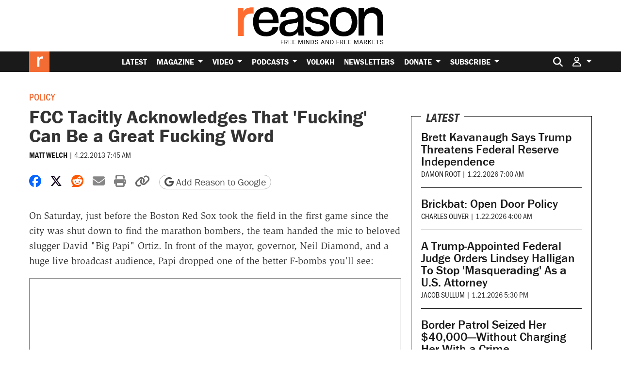

--- FILE ---
content_type: text/html; charset=utf-8
request_url: https://www.google.com/recaptcha/api2/anchor?ar=1&k=6LeMnkUaAAAAALL8T1-XAyB7vxpOeTExu6KwR48-&co=aHR0cHM6Ly9yZWFzb24uY29tOjQ0Mw..&hl=en&v=PoyoqOPhxBO7pBk68S4YbpHZ&size=invisible&anchor-ms=20000&execute-ms=30000&cb=n85pf0kowlnz
body_size: 48688
content:
<!DOCTYPE HTML><html dir="ltr" lang="en"><head><meta http-equiv="Content-Type" content="text/html; charset=UTF-8">
<meta http-equiv="X-UA-Compatible" content="IE=edge">
<title>reCAPTCHA</title>
<style type="text/css">
/* cyrillic-ext */
@font-face {
  font-family: 'Roboto';
  font-style: normal;
  font-weight: 400;
  font-stretch: 100%;
  src: url(//fonts.gstatic.com/s/roboto/v48/KFO7CnqEu92Fr1ME7kSn66aGLdTylUAMa3GUBHMdazTgWw.woff2) format('woff2');
  unicode-range: U+0460-052F, U+1C80-1C8A, U+20B4, U+2DE0-2DFF, U+A640-A69F, U+FE2E-FE2F;
}
/* cyrillic */
@font-face {
  font-family: 'Roboto';
  font-style: normal;
  font-weight: 400;
  font-stretch: 100%;
  src: url(//fonts.gstatic.com/s/roboto/v48/KFO7CnqEu92Fr1ME7kSn66aGLdTylUAMa3iUBHMdazTgWw.woff2) format('woff2');
  unicode-range: U+0301, U+0400-045F, U+0490-0491, U+04B0-04B1, U+2116;
}
/* greek-ext */
@font-face {
  font-family: 'Roboto';
  font-style: normal;
  font-weight: 400;
  font-stretch: 100%;
  src: url(//fonts.gstatic.com/s/roboto/v48/KFO7CnqEu92Fr1ME7kSn66aGLdTylUAMa3CUBHMdazTgWw.woff2) format('woff2');
  unicode-range: U+1F00-1FFF;
}
/* greek */
@font-face {
  font-family: 'Roboto';
  font-style: normal;
  font-weight: 400;
  font-stretch: 100%;
  src: url(//fonts.gstatic.com/s/roboto/v48/KFO7CnqEu92Fr1ME7kSn66aGLdTylUAMa3-UBHMdazTgWw.woff2) format('woff2');
  unicode-range: U+0370-0377, U+037A-037F, U+0384-038A, U+038C, U+038E-03A1, U+03A3-03FF;
}
/* math */
@font-face {
  font-family: 'Roboto';
  font-style: normal;
  font-weight: 400;
  font-stretch: 100%;
  src: url(//fonts.gstatic.com/s/roboto/v48/KFO7CnqEu92Fr1ME7kSn66aGLdTylUAMawCUBHMdazTgWw.woff2) format('woff2');
  unicode-range: U+0302-0303, U+0305, U+0307-0308, U+0310, U+0312, U+0315, U+031A, U+0326-0327, U+032C, U+032F-0330, U+0332-0333, U+0338, U+033A, U+0346, U+034D, U+0391-03A1, U+03A3-03A9, U+03B1-03C9, U+03D1, U+03D5-03D6, U+03F0-03F1, U+03F4-03F5, U+2016-2017, U+2034-2038, U+203C, U+2040, U+2043, U+2047, U+2050, U+2057, U+205F, U+2070-2071, U+2074-208E, U+2090-209C, U+20D0-20DC, U+20E1, U+20E5-20EF, U+2100-2112, U+2114-2115, U+2117-2121, U+2123-214F, U+2190, U+2192, U+2194-21AE, U+21B0-21E5, U+21F1-21F2, U+21F4-2211, U+2213-2214, U+2216-22FF, U+2308-230B, U+2310, U+2319, U+231C-2321, U+2336-237A, U+237C, U+2395, U+239B-23B7, U+23D0, U+23DC-23E1, U+2474-2475, U+25AF, U+25B3, U+25B7, U+25BD, U+25C1, U+25CA, U+25CC, U+25FB, U+266D-266F, U+27C0-27FF, U+2900-2AFF, U+2B0E-2B11, U+2B30-2B4C, U+2BFE, U+3030, U+FF5B, U+FF5D, U+1D400-1D7FF, U+1EE00-1EEFF;
}
/* symbols */
@font-face {
  font-family: 'Roboto';
  font-style: normal;
  font-weight: 400;
  font-stretch: 100%;
  src: url(//fonts.gstatic.com/s/roboto/v48/KFO7CnqEu92Fr1ME7kSn66aGLdTylUAMaxKUBHMdazTgWw.woff2) format('woff2');
  unicode-range: U+0001-000C, U+000E-001F, U+007F-009F, U+20DD-20E0, U+20E2-20E4, U+2150-218F, U+2190, U+2192, U+2194-2199, U+21AF, U+21E6-21F0, U+21F3, U+2218-2219, U+2299, U+22C4-22C6, U+2300-243F, U+2440-244A, U+2460-24FF, U+25A0-27BF, U+2800-28FF, U+2921-2922, U+2981, U+29BF, U+29EB, U+2B00-2BFF, U+4DC0-4DFF, U+FFF9-FFFB, U+10140-1018E, U+10190-1019C, U+101A0, U+101D0-101FD, U+102E0-102FB, U+10E60-10E7E, U+1D2C0-1D2D3, U+1D2E0-1D37F, U+1F000-1F0FF, U+1F100-1F1AD, U+1F1E6-1F1FF, U+1F30D-1F30F, U+1F315, U+1F31C, U+1F31E, U+1F320-1F32C, U+1F336, U+1F378, U+1F37D, U+1F382, U+1F393-1F39F, U+1F3A7-1F3A8, U+1F3AC-1F3AF, U+1F3C2, U+1F3C4-1F3C6, U+1F3CA-1F3CE, U+1F3D4-1F3E0, U+1F3ED, U+1F3F1-1F3F3, U+1F3F5-1F3F7, U+1F408, U+1F415, U+1F41F, U+1F426, U+1F43F, U+1F441-1F442, U+1F444, U+1F446-1F449, U+1F44C-1F44E, U+1F453, U+1F46A, U+1F47D, U+1F4A3, U+1F4B0, U+1F4B3, U+1F4B9, U+1F4BB, U+1F4BF, U+1F4C8-1F4CB, U+1F4D6, U+1F4DA, U+1F4DF, U+1F4E3-1F4E6, U+1F4EA-1F4ED, U+1F4F7, U+1F4F9-1F4FB, U+1F4FD-1F4FE, U+1F503, U+1F507-1F50B, U+1F50D, U+1F512-1F513, U+1F53E-1F54A, U+1F54F-1F5FA, U+1F610, U+1F650-1F67F, U+1F687, U+1F68D, U+1F691, U+1F694, U+1F698, U+1F6AD, U+1F6B2, U+1F6B9-1F6BA, U+1F6BC, U+1F6C6-1F6CF, U+1F6D3-1F6D7, U+1F6E0-1F6EA, U+1F6F0-1F6F3, U+1F6F7-1F6FC, U+1F700-1F7FF, U+1F800-1F80B, U+1F810-1F847, U+1F850-1F859, U+1F860-1F887, U+1F890-1F8AD, U+1F8B0-1F8BB, U+1F8C0-1F8C1, U+1F900-1F90B, U+1F93B, U+1F946, U+1F984, U+1F996, U+1F9E9, U+1FA00-1FA6F, U+1FA70-1FA7C, U+1FA80-1FA89, U+1FA8F-1FAC6, U+1FACE-1FADC, U+1FADF-1FAE9, U+1FAF0-1FAF8, U+1FB00-1FBFF;
}
/* vietnamese */
@font-face {
  font-family: 'Roboto';
  font-style: normal;
  font-weight: 400;
  font-stretch: 100%;
  src: url(//fonts.gstatic.com/s/roboto/v48/KFO7CnqEu92Fr1ME7kSn66aGLdTylUAMa3OUBHMdazTgWw.woff2) format('woff2');
  unicode-range: U+0102-0103, U+0110-0111, U+0128-0129, U+0168-0169, U+01A0-01A1, U+01AF-01B0, U+0300-0301, U+0303-0304, U+0308-0309, U+0323, U+0329, U+1EA0-1EF9, U+20AB;
}
/* latin-ext */
@font-face {
  font-family: 'Roboto';
  font-style: normal;
  font-weight: 400;
  font-stretch: 100%;
  src: url(//fonts.gstatic.com/s/roboto/v48/KFO7CnqEu92Fr1ME7kSn66aGLdTylUAMa3KUBHMdazTgWw.woff2) format('woff2');
  unicode-range: U+0100-02BA, U+02BD-02C5, U+02C7-02CC, U+02CE-02D7, U+02DD-02FF, U+0304, U+0308, U+0329, U+1D00-1DBF, U+1E00-1E9F, U+1EF2-1EFF, U+2020, U+20A0-20AB, U+20AD-20C0, U+2113, U+2C60-2C7F, U+A720-A7FF;
}
/* latin */
@font-face {
  font-family: 'Roboto';
  font-style: normal;
  font-weight: 400;
  font-stretch: 100%;
  src: url(//fonts.gstatic.com/s/roboto/v48/KFO7CnqEu92Fr1ME7kSn66aGLdTylUAMa3yUBHMdazQ.woff2) format('woff2');
  unicode-range: U+0000-00FF, U+0131, U+0152-0153, U+02BB-02BC, U+02C6, U+02DA, U+02DC, U+0304, U+0308, U+0329, U+2000-206F, U+20AC, U+2122, U+2191, U+2193, U+2212, U+2215, U+FEFF, U+FFFD;
}
/* cyrillic-ext */
@font-face {
  font-family: 'Roboto';
  font-style: normal;
  font-weight: 500;
  font-stretch: 100%;
  src: url(//fonts.gstatic.com/s/roboto/v48/KFO7CnqEu92Fr1ME7kSn66aGLdTylUAMa3GUBHMdazTgWw.woff2) format('woff2');
  unicode-range: U+0460-052F, U+1C80-1C8A, U+20B4, U+2DE0-2DFF, U+A640-A69F, U+FE2E-FE2F;
}
/* cyrillic */
@font-face {
  font-family: 'Roboto';
  font-style: normal;
  font-weight: 500;
  font-stretch: 100%;
  src: url(//fonts.gstatic.com/s/roboto/v48/KFO7CnqEu92Fr1ME7kSn66aGLdTylUAMa3iUBHMdazTgWw.woff2) format('woff2');
  unicode-range: U+0301, U+0400-045F, U+0490-0491, U+04B0-04B1, U+2116;
}
/* greek-ext */
@font-face {
  font-family: 'Roboto';
  font-style: normal;
  font-weight: 500;
  font-stretch: 100%;
  src: url(//fonts.gstatic.com/s/roboto/v48/KFO7CnqEu92Fr1ME7kSn66aGLdTylUAMa3CUBHMdazTgWw.woff2) format('woff2');
  unicode-range: U+1F00-1FFF;
}
/* greek */
@font-face {
  font-family: 'Roboto';
  font-style: normal;
  font-weight: 500;
  font-stretch: 100%;
  src: url(//fonts.gstatic.com/s/roboto/v48/KFO7CnqEu92Fr1ME7kSn66aGLdTylUAMa3-UBHMdazTgWw.woff2) format('woff2');
  unicode-range: U+0370-0377, U+037A-037F, U+0384-038A, U+038C, U+038E-03A1, U+03A3-03FF;
}
/* math */
@font-face {
  font-family: 'Roboto';
  font-style: normal;
  font-weight: 500;
  font-stretch: 100%;
  src: url(//fonts.gstatic.com/s/roboto/v48/KFO7CnqEu92Fr1ME7kSn66aGLdTylUAMawCUBHMdazTgWw.woff2) format('woff2');
  unicode-range: U+0302-0303, U+0305, U+0307-0308, U+0310, U+0312, U+0315, U+031A, U+0326-0327, U+032C, U+032F-0330, U+0332-0333, U+0338, U+033A, U+0346, U+034D, U+0391-03A1, U+03A3-03A9, U+03B1-03C9, U+03D1, U+03D5-03D6, U+03F0-03F1, U+03F4-03F5, U+2016-2017, U+2034-2038, U+203C, U+2040, U+2043, U+2047, U+2050, U+2057, U+205F, U+2070-2071, U+2074-208E, U+2090-209C, U+20D0-20DC, U+20E1, U+20E5-20EF, U+2100-2112, U+2114-2115, U+2117-2121, U+2123-214F, U+2190, U+2192, U+2194-21AE, U+21B0-21E5, U+21F1-21F2, U+21F4-2211, U+2213-2214, U+2216-22FF, U+2308-230B, U+2310, U+2319, U+231C-2321, U+2336-237A, U+237C, U+2395, U+239B-23B7, U+23D0, U+23DC-23E1, U+2474-2475, U+25AF, U+25B3, U+25B7, U+25BD, U+25C1, U+25CA, U+25CC, U+25FB, U+266D-266F, U+27C0-27FF, U+2900-2AFF, U+2B0E-2B11, U+2B30-2B4C, U+2BFE, U+3030, U+FF5B, U+FF5D, U+1D400-1D7FF, U+1EE00-1EEFF;
}
/* symbols */
@font-face {
  font-family: 'Roboto';
  font-style: normal;
  font-weight: 500;
  font-stretch: 100%;
  src: url(//fonts.gstatic.com/s/roboto/v48/KFO7CnqEu92Fr1ME7kSn66aGLdTylUAMaxKUBHMdazTgWw.woff2) format('woff2');
  unicode-range: U+0001-000C, U+000E-001F, U+007F-009F, U+20DD-20E0, U+20E2-20E4, U+2150-218F, U+2190, U+2192, U+2194-2199, U+21AF, U+21E6-21F0, U+21F3, U+2218-2219, U+2299, U+22C4-22C6, U+2300-243F, U+2440-244A, U+2460-24FF, U+25A0-27BF, U+2800-28FF, U+2921-2922, U+2981, U+29BF, U+29EB, U+2B00-2BFF, U+4DC0-4DFF, U+FFF9-FFFB, U+10140-1018E, U+10190-1019C, U+101A0, U+101D0-101FD, U+102E0-102FB, U+10E60-10E7E, U+1D2C0-1D2D3, U+1D2E0-1D37F, U+1F000-1F0FF, U+1F100-1F1AD, U+1F1E6-1F1FF, U+1F30D-1F30F, U+1F315, U+1F31C, U+1F31E, U+1F320-1F32C, U+1F336, U+1F378, U+1F37D, U+1F382, U+1F393-1F39F, U+1F3A7-1F3A8, U+1F3AC-1F3AF, U+1F3C2, U+1F3C4-1F3C6, U+1F3CA-1F3CE, U+1F3D4-1F3E0, U+1F3ED, U+1F3F1-1F3F3, U+1F3F5-1F3F7, U+1F408, U+1F415, U+1F41F, U+1F426, U+1F43F, U+1F441-1F442, U+1F444, U+1F446-1F449, U+1F44C-1F44E, U+1F453, U+1F46A, U+1F47D, U+1F4A3, U+1F4B0, U+1F4B3, U+1F4B9, U+1F4BB, U+1F4BF, U+1F4C8-1F4CB, U+1F4D6, U+1F4DA, U+1F4DF, U+1F4E3-1F4E6, U+1F4EA-1F4ED, U+1F4F7, U+1F4F9-1F4FB, U+1F4FD-1F4FE, U+1F503, U+1F507-1F50B, U+1F50D, U+1F512-1F513, U+1F53E-1F54A, U+1F54F-1F5FA, U+1F610, U+1F650-1F67F, U+1F687, U+1F68D, U+1F691, U+1F694, U+1F698, U+1F6AD, U+1F6B2, U+1F6B9-1F6BA, U+1F6BC, U+1F6C6-1F6CF, U+1F6D3-1F6D7, U+1F6E0-1F6EA, U+1F6F0-1F6F3, U+1F6F7-1F6FC, U+1F700-1F7FF, U+1F800-1F80B, U+1F810-1F847, U+1F850-1F859, U+1F860-1F887, U+1F890-1F8AD, U+1F8B0-1F8BB, U+1F8C0-1F8C1, U+1F900-1F90B, U+1F93B, U+1F946, U+1F984, U+1F996, U+1F9E9, U+1FA00-1FA6F, U+1FA70-1FA7C, U+1FA80-1FA89, U+1FA8F-1FAC6, U+1FACE-1FADC, U+1FADF-1FAE9, U+1FAF0-1FAF8, U+1FB00-1FBFF;
}
/* vietnamese */
@font-face {
  font-family: 'Roboto';
  font-style: normal;
  font-weight: 500;
  font-stretch: 100%;
  src: url(//fonts.gstatic.com/s/roboto/v48/KFO7CnqEu92Fr1ME7kSn66aGLdTylUAMa3OUBHMdazTgWw.woff2) format('woff2');
  unicode-range: U+0102-0103, U+0110-0111, U+0128-0129, U+0168-0169, U+01A0-01A1, U+01AF-01B0, U+0300-0301, U+0303-0304, U+0308-0309, U+0323, U+0329, U+1EA0-1EF9, U+20AB;
}
/* latin-ext */
@font-face {
  font-family: 'Roboto';
  font-style: normal;
  font-weight: 500;
  font-stretch: 100%;
  src: url(//fonts.gstatic.com/s/roboto/v48/KFO7CnqEu92Fr1ME7kSn66aGLdTylUAMa3KUBHMdazTgWw.woff2) format('woff2');
  unicode-range: U+0100-02BA, U+02BD-02C5, U+02C7-02CC, U+02CE-02D7, U+02DD-02FF, U+0304, U+0308, U+0329, U+1D00-1DBF, U+1E00-1E9F, U+1EF2-1EFF, U+2020, U+20A0-20AB, U+20AD-20C0, U+2113, U+2C60-2C7F, U+A720-A7FF;
}
/* latin */
@font-face {
  font-family: 'Roboto';
  font-style: normal;
  font-weight: 500;
  font-stretch: 100%;
  src: url(//fonts.gstatic.com/s/roboto/v48/KFO7CnqEu92Fr1ME7kSn66aGLdTylUAMa3yUBHMdazQ.woff2) format('woff2');
  unicode-range: U+0000-00FF, U+0131, U+0152-0153, U+02BB-02BC, U+02C6, U+02DA, U+02DC, U+0304, U+0308, U+0329, U+2000-206F, U+20AC, U+2122, U+2191, U+2193, U+2212, U+2215, U+FEFF, U+FFFD;
}
/* cyrillic-ext */
@font-face {
  font-family: 'Roboto';
  font-style: normal;
  font-weight: 900;
  font-stretch: 100%;
  src: url(//fonts.gstatic.com/s/roboto/v48/KFO7CnqEu92Fr1ME7kSn66aGLdTylUAMa3GUBHMdazTgWw.woff2) format('woff2');
  unicode-range: U+0460-052F, U+1C80-1C8A, U+20B4, U+2DE0-2DFF, U+A640-A69F, U+FE2E-FE2F;
}
/* cyrillic */
@font-face {
  font-family: 'Roboto';
  font-style: normal;
  font-weight: 900;
  font-stretch: 100%;
  src: url(//fonts.gstatic.com/s/roboto/v48/KFO7CnqEu92Fr1ME7kSn66aGLdTylUAMa3iUBHMdazTgWw.woff2) format('woff2');
  unicode-range: U+0301, U+0400-045F, U+0490-0491, U+04B0-04B1, U+2116;
}
/* greek-ext */
@font-face {
  font-family: 'Roboto';
  font-style: normal;
  font-weight: 900;
  font-stretch: 100%;
  src: url(//fonts.gstatic.com/s/roboto/v48/KFO7CnqEu92Fr1ME7kSn66aGLdTylUAMa3CUBHMdazTgWw.woff2) format('woff2');
  unicode-range: U+1F00-1FFF;
}
/* greek */
@font-face {
  font-family: 'Roboto';
  font-style: normal;
  font-weight: 900;
  font-stretch: 100%;
  src: url(//fonts.gstatic.com/s/roboto/v48/KFO7CnqEu92Fr1ME7kSn66aGLdTylUAMa3-UBHMdazTgWw.woff2) format('woff2');
  unicode-range: U+0370-0377, U+037A-037F, U+0384-038A, U+038C, U+038E-03A1, U+03A3-03FF;
}
/* math */
@font-face {
  font-family: 'Roboto';
  font-style: normal;
  font-weight: 900;
  font-stretch: 100%;
  src: url(//fonts.gstatic.com/s/roboto/v48/KFO7CnqEu92Fr1ME7kSn66aGLdTylUAMawCUBHMdazTgWw.woff2) format('woff2');
  unicode-range: U+0302-0303, U+0305, U+0307-0308, U+0310, U+0312, U+0315, U+031A, U+0326-0327, U+032C, U+032F-0330, U+0332-0333, U+0338, U+033A, U+0346, U+034D, U+0391-03A1, U+03A3-03A9, U+03B1-03C9, U+03D1, U+03D5-03D6, U+03F0-03F1, U+03F4-03F5, U+2016-2017, U+2034-2038, U+203C, U+2040, U+2043, U+2047, U+2050, U+2057, U+205F, U+2070-2071, U+2074-208E, U+2090-209C, U+20D0-20DC, U+20E1, U+20E5-20EF, U+2100-2112, U+2114-2115, U+2117-2121, U+2123-214F, U+2190, U+2192, U+2194-21AE, U+21B0-21E5, U+21F1-21F2, U+21F4-2211, U+2213-2214, U+2216-22FF, U+2308-230B, U+2310, U+2319, U+231C-2321, U+2336-237A, U+237C, U+2395, U+239B-23B7, U+23D0, U+23DC-23E1, U+2474-2475, U+25AF, U+25B3, U+25B7, U+25BD, U+25C1, U+25CA, U+25CC, U+25FB, U+266D-266F, U+27C0-27FF, U+2900-2AFF, U+2B0E-2B11, U+2B30-2B4C, U+2BFE, U+3030, U+FF5B, U+FF5D, U+1D400-1D7FF, U+1EE00-1EEFF;
}
/* symbols */
@font-face {
  font-family: 'Roboto';
  font-style: normal;
  font-weight: 900;
  font-stretch: 100%;
  src: url(//fonts.gstatic.com/s/roboto/v48/KFO7CnqEu92Fr1ME7kSn66aGLdTylUAMaxKUBHMdazTgWw.woff2) format('woff2');
  unicode-range: U+0001-000C, U+000E-001F, U+007F-009F, U+20DD-20E0, U+20E2-20E4, U+2150-218F, U+2190, U+2192, U+2194-2199, U+21AF, U+21E6-21F0, U+21F3, U+2218-2219, U+2299, U+22C4-22C6, U+2300-243F, U+2440-244A, U+2460-24FF, U+25A0-27BF, U+2800-28FF, U+2921-2922, U+2981, U+29BF, U+29EB, U+2B00-2BFF, U+4DC0-4DFF, U+FFF9-FFFB, U+10140-1018E, U+10190-1019C, U+101A0, U+101D0-101FD, U+102E0-102FB, U+10E60-10E7E, U+1D2C0-1D2D3, U+1D2E0-1D37F, U+1F000-1F0FF, U+1F100-1F1AD, U+1F1E6-1F1FF, U+1F30D-1F30F, U+1F315, U+1F31C, U+1F31E, U+1F320-1F32C, U+1F336, U+1F378, U+1F37D, U+1F382, U+1F393-1F39F, U+1F3A7-1F3A8, U+1F3AC-1F3AF, U+1F3C2, U+1F3C4-1F3C6, U+1F3CA-1F3CE, U+1F3D4-1F3E0, U+1F3ED, U+1F3F1-1F3F3, U+1F3F5-1F3F7, U+1F408, U+1F415, U+1F41F, U+1F426, U+1F43F, U+1F441-1F442, U+1F444, U+1F446-1F449, U+1F44C-1F44E, U+1F453, U+1F46A, U+1F47D, U+1F4A3, U+1F4B0, U+1F4B3, U+1F4B9, U+1F4BB, U+1F4BF, U+1F4C8-1F4CB, U+1F4D6, U+1F4DA, U+1F4DF, U+1F4E3-1F4E6, U+1F4EA-1F4ED, U+1F4F7, U+1F4F9-1F4FB, U+1F4FD-1F4FE, U+1F503, U+1F507-1F50B, U+1F50D, U+1F512-1F513, U+1F53E-1F54A, U+1F54F-1F5FA, U+1F610, U+1F650-1F67F, U+1F687, U+1F68D, U+1F691, U+1F694, U+1F698, U+1F6AD, U+1F6B2, U+1F6B9-1F6BA, U+1F6BC, U+1F6C6-1F6CF, U+1F6D3-1F6D7, U+1F6E0-1F6EA, U+1F6F0-1F6F3, U+1F6F7-1F6FC, U+1F700-1F7FF, U+1F800-1F80B, U+1F810-1F847, U+1F850-1F859, U+1F860-1F887, U+1F890-1F8AD, U+1F8B0-1F8BB, U+1F8C0-1F8C1, U+1F900-1F90B, U+1F93B, U+1F946, U+1F984, U+1F996, U+1F9E9, U+1FA00-1FA6F, U+1FA70-1FA7C, U+1FA80-1FA89, U+1FA8F-1FAC6, U+1FACE-1FADC, U+1FADF-1FAE9, U+1FAF0-1FAF8, U+1FB00-1FBFF;
}
/* vietnamese */
@font-face {
  font-family: 'Roboto';
  font-style: normal;
  font-weight: 900;
  font-stretch: 100%;
  src: url(//fonts.gstatic.com/s/roboto/v48/KFO7CnqEu92Fr1ME7kSn66aGLdTylUAMa3OUBHMdazTgWw.woff2) format('woff2');
  unicode-range: U+0102-0103, U+0110-0111, U+0128-0129, U+0168-0169, U+01A0-01A1, U+01AF-01B0, U+0300-0301, U+0303-0304, U+0308-0309, U+0323, U+0329, U+1EA0-1EF9, U+20AB;
}
/* latin-ext */
@font-face {
  font-family: 'Roboto';
  font-style: normal;
  font-weight: 900;
  font-stretch: 100%;
  src: url(//fonts.gstatic.com/s/roboto/v48/KFO7CnqEu92Fr1ME7kSn66aGLdTylUAMa3KUBHMdazTgWw.woff2) format('woff2');
  unicode-range: U+0100-02BA, U+02BD-02C5, U+02C7-02CC, U+02CE-02D7, U+02DD-02FF, U+0304, U+0308, U+0329, U+1D00-1DBF, U+1E00-1E9F, U+1EF2-1EFF, U+2020, U+20A0-20AB, U+20AD-20C0, U+2113, U+2C60-2C7F, U+A720-A7FF;
}
/* latin */
@font-face {
  font-family: 'Roboto';
  font-style: normal;
  font-weight: 900;
  font-stretch: 100%;
  src: url(//fonts.gstatic.com/s/roboto/v48/KFO7CnqEu92Fr1ME7kSn66aGLdTylUAMa3yUBHMdazQ.woff2) format('woff2');
  unicode-range: U+0000-00FF, U+0131, U+0152-0153, U+02BB-02BC, U+02C6, U+02DA, U+02DC, U+0304, U+0308, U+0329, U+2000-206F, U+20AC, U+2122, U+2191, U+2193, U+2212, U+2215, U+FEFF, U+FFFD;
}

</style>
<link rel="stylesheet" type="text/css" href="https://www.gstatic.com/recaptcha/releases/PoyoqOPhxBO7pBk68S4YbpHZ/styles__ltr.css">
<script nonce="TUMH5Ux7xM8JdjMutnfnyg" type="text/javascript">window['__recaptcha_api'] = 'https://www.google.com/recaptcha/api2/';</script>
<script type="text/javascript" src="https://www.gstatic.com/recaptcha/releases/PoyoqOPhxBO7pBk68S4YbpHZ/recaptcha__en.js" nonce="TUMH5Ux7xM8JdjMutnfnyg">
      
    </script></head>
<body><div id="rc-anchor-alert" class="rc-anchor-alert"></div>
<input type="hidden" id="recaptcha-token" value="[base64]">
<script type="text/javascript" nonce="TUMH5Ux7xM8JdjMutnfnyg">
      recaptcha.anchor.Main.init("[\x22ainput\x22,[\x22bgdata\x22,\x22\x22,\[base64]/[base64]/[base64]/bmV3IHJbeF0oY1swXSk6RT09Mj9uZXcgclt4XShjWzBdLGNbMV0pOkU9PTM/bmV3IHJbeF0oY1swXSxjWzFdLGNbMl0pOkU9PTQ/[base64]/[base64]/[base64]/[base64]/[base64]/[base64]/[base64]/[base64]\x22,\[base64]\\u003d\x22,\x22w7bClSMIGSAjw6fCoEwbw6s8w4QrwrDCqsOaw6rCnyR1w5QfGcKXIsO2acKsfsKsbWnCkQJ0Zh5cwp/CpMO3d8O8PBfDh8KNbcOmw6JTwonCs3nCjMOdwoHCui7CjsKKwrLDq17DiGbCg8Osw4DDj8KmBsOHGsKnw7htNMKtwpMUw6DCjMK8SMOBwrvDtk1/woHDhQkDw49fwrvChiwHwpDDo8Otw6BEOMK+S8OhVjjCuxBbclo1FMOPV8Kjw7g/IVHDgTHCqWvDu8OuwpDDiQogwrzDqnnChxnCqcKxIMOlbcK8wrrDgcOvX8Kmw5TCjsKrC8Kiw7NHwp0bHsKVFMKlR8Okw7cqREvCscO3w6rDpk5sE07CgMO1Z8OQwrd7JMK0w5DDrsKmwpTChsK6wrvCuzbCtcK8S8K9GcK9UMOMwpooGsO9wrMaw75/w64LWVrDpsKNTcOkNxHDjMK0w5LChV85wqI/IFYSwqzDlQrCk8KGw5k5wrNhGlzCscOrbcOPRCgkNcOCw5jCnl/DtEzCv8KITcKpw6law5zCvigOw4McwqTDnMORcTMBw6dTTMKYH8O1Pz5ow7LDpsO6cTJ4wpLCsVAmw61CCMKwwqIWwrdAw5gFOMKuw4gvw7wVRA54ZMOlwqg/wpbCrHcTZlHDmx1WwoXDi8O1w6Y8wqnCtlNLa8OyRsK6VU0mwoA/[base64]/[base64]/DqcOxRFjCmRPCoVfCni7CoMKAX8KAwooQG8KrSsO1w4EYT8Kywq5qPsKkw7J3eSLDj8K4QcOVw45YwrtRD8K0wrXDscOuwpXCpcO6RBVXeEJNwpIGSVnCgFliw4jCpWE3eGjDr8K5ET8nIHnDjMO6w68Ww5nDu1bDk0rDnyHCssOUSnkpFG86O0cQd8Kpw5R/MwIfUsO8YMOsG8Oew5s1TVA0QxN7wpfCjMOSRl00NCzDgsKCw4oiw7nDgBpyw6sGWA03YsKiwr4EEMKhJ2l0wozDp8KTwpUQwp4Jw7IAWsOHw7DCosO3AMOYZWVnwo3CgcOPw7rDln/DqjjDhsKOa8OeHmIEw4PCrMK7wqQoOFtwwpzDiF3CsMOKY8KEwq9gVB3DlwrCgVR7wrZkOj5Kw4hxwrzDmMK1E1bCg2zCucKeajzCug3DiMONwpZJwqnDncOkF1LDqRoVbg/[base64]/w53CkzXDssKgw4N/PAjCjsKLw5rCnQVSCcK4woLDvhTDg8Krw5Ykw6NOGnfCl8KQw4zDg1XCtMK7ccO4PAdvwpjCuQ8+UjwnwpJsw6bCv8OiwrHDi8Ocwp/[base64]/DlsOFw7DCpgrCplwVwoR7McOJe8OrRsKewqw0w7LDn0Qxw6lJw4XCv8Ksw6w9w41ewqDDscKvXz0dwrdsKsKxSsOqJsOtQizDsAACTsO0wr/[base64]/w5nCsF/[base64]/[base64]/DljdowokjDG7CoMOfwp7CnQp6w5JKw7/Dn8KMwqPCqGzCrMORwqwkwr3CpcOQZcKeMUwBw4ArR8KcR8KKTAofbcKcwr/DsA/CgHZrw4BCdsK8wrDDscOyw7NrfsOFw6/[base64]/CjmAkwqrDo2PCtD3DuHzDtlbCp2jDgsKdwqcmV8KMX2LDuCrCpMOAX8OXVH/DgV7ChlXDtzbCnMOPKDpnwphcw7HDr8KFw4vDsH/CjcO6w7fCkcOQRinDqwLDisKwBcKiecOdU8KNfsKXwrDDgcOiw5FjUmDCtSnCj8OET8KqwojCucOPI3YIc8OAw4ZqXQIawoJLGDLCn8O/GcK7wpwJecKPw5kxwpPDsMK7w6LDlcO9woHCtcOOaGDCpi0HworDlF/[base64]/w6vCp8Okwp57w4LCmMKkaDUzB8KHLMOeEWsYwoLDlMOVE8OoPBxGw6/CqF/CkzB5KMKgSSxiwpvDnsKOw7jDsBlswqEWw7vDkFzCu3zDssOIwoHDjhodY8OiwpXDkQvDgBQxwrAnwp3ClcOYUgBTwp1awqrDqsOhwoJTKUnCkMOLAsO/dsKLUjpHfgwhRcOHw7gXVwvCtcKGHsKgIsOvw6XCgsObwpMrAcKBC8KYDk5CacO5dMKxMMKZw4IKOsOQwqzDgsObcGbDikLCscKTGsKDw5Ilw6nDlsO0w7/CrcKoVnvDj8OOOFrDi8KFw7XCjMK9Y2LCosKsdsKrwpAmwqrCg8KQah7CulVzeMKXwqzCiy7ClERRSEbDjsORGHTCkEfDlsOiNBhhDUXDtEHCtcKMbkvDknXDi8KtT8Ohw7pJw7DDicOaw5J4w5jCsFJawoLCvE/CjzjDlsKPwp0XcyzCksOLw7DCqS7DhMO7JcOcwokWDMObN0XDocKCw5bDtR/CgFR4w4JnGi9hWGE2w5gRwrfDqz5SAcKqwoliT8KwwrLCrcOtwrLDmzpiwp43w7M2w7lDcBrDpHYyIcKtw4/Dtg3DpUZoUVDDvsKkNsOkwp/Dm0fCr2p8w4kjwrjCihvDnS/CsMOaGMORwpQTHFTCm8ONFsKDTsKLX8OfcsKqEMK5w4DChllqw5Z+f1B5wp1QwplCZXAMP8KlG8OGw5LDusKyDHLClBRVWBzClhfCrVzCjMOZacKbDRrDlltEMsOHwr3DtsOCw6cQUAZTwpk7JBfDmFY0wopzw49uwqDCkVPDrsOpwq/DrUPDr01MwqXDssKaXsO9M2XDu8KGw4UNwrbCpU4QUsKKFMKLwro0w4sLwpgaKsK7bxkfwqTDo8K0wrXCg07DvMKLwrMlw44caUgswps+CUVEWsKfwr/[base64]/[base64]/asKzwrIcJznCsXRmwqrDoMOeM8KuFsK+w4ZbEMO1w7fDi8Knw4xGQMOMw6zDvTA7YMK9wqfDiQ3CvMKkCmYRYsOPD8Kfw5VvNMKawoU3Rkc/w7Umwpwrw5vCqSvDs8KfanwowpY+w6EPwpo9w6BbJ8KKZsKhVMOswp0gw5pkw63Dumdywpd0w7HDqirCgToNZRV9w4NkMcKFwp7Ci8Oqwo/[base64]/DsMKHBSDClMKnAWDDn8KAR8OQJDFsMsOYw5PCscOvwpjCpCPCrcO5M8KYw6/DhsK5eMKhCMKUw692MWkdw4LCuHDCq8OjYQzDiUjCl102w4rDhhhjB8K1wrLCg2nCuRBPw40/wqvCiA/ClzzDkhzDgsKJFMO9w6NkXMOZM3bDlMOdw7nDslpZIMOKw5nDlXbCiS5GG8OAMSnDhMK5KzPClDPDg8KODsOlwqpcAQjCnQHCjzxrw5XDonDDtsO/woglTChLGl91bDtQAsOGwoV6eTfDosKWw47DiMO8wrHDj1/DhsOcwrLCs8Ofwq4KP1zCpFoGw4vCjMOdVcOdwqfDtTbCpzoTwpkBw4VZR8O9w5TClsOyG2hfBgfCnhMWwr/CocKEw55cNFzDkGR/[base64]/CqcK5w6tXwosBTAvDnMOAcmXCtm1KwrNgLsKww7LCqsOYw4TDsMOdwpM0wq8OwqrDjcKHcMO/woPDj1w5ekTCrsKdw5Nuw5Jlwo0gw6zCpTcVYx4HImNDSMOSLMOdc8KFwpzCrMOZV8KNwotnwq1kwq49EDTDqRRaVVjDkwrCjsOQw4vCiEgUecO1w4nDiMKUScOWwrbClAt1wqPCg2YMwp9/GcKEI3zCgUMTTMOmKMK7FMKQw4hswrVQKcK/w7rCtsKNFUPDpMKtwoXCg8Kww51JwrQeWVUdwoXDjU48HcK2dcKQbMOzw4gvcxbClm5cNWMZwoDCsMK+w69BYMOMNQN9fzMiJcKGVBgOEMOOesOOJHgaUMKVw5zClMO6wp7CgMK9axPDqMO/wpvCnAACw4dDwqDDpBTDk3bDqcOPw43CunJfX2B7wohMBFbDgCrCl21+elp7AMKlLsKqwqbCpmljbwHCk8KLw7nDmw7DlMK0w4fDiTBHw4tJVsOjJidoTMOoccOiw6HCjRLCsE96GnfDiMKBKX5aWXthw4/DhMO8McOAw5Qmw4IpAm9bIcKIYcKmw4DCo8OaEcKGwpkswoLDgXTDjcOqw57Dk3Q1w7FGwr/CscKxdl8jCsKfO8KGV8OOwppOw7EoMhbDnm98YcKlwp0qwr/DqDPCrDXDtxnDosKIwqLCuMOFShQcWsOLw5XDjsOnw6fCpcOkNV/CkEvDmcOcdsKbw5RJwr7CncKfwoNew7dzIBghw4zCucOXI8OGw7tGwqTDjUfCjj3CgMOKw5fCv8OAZcKUwpEkwpbCksKjwr5yw4bCuxjDhB3Dv2oFwo/[base64]/Z1ViQMOPb1zDmXlmw6zCrW1nwpXClBHDrg8YwroJwofDkMOQwrbCvxMOdMKXX8K7LwFiRx3Dog3Cl8KLwrHDuD13w7zDnsK1D8KvLMOKV8K/wpbCmSTDuMKaw5tzw6dCwo/CrAfCsDM4OcOFw5XCnsK4woMzZMOHw7vCpMOIbRTDt0XDqiLDgg0wXhTDp8OjwrMIO0LDoghuEkB5wpZCw63DtBB5UMK+w4dYacOhfwYHwqAAUMKowr4ZwpNbY296HMKvwrJ7Ph3Dh8O4LMOJw6EBJcK7wqcFcG3DllbCnx/CrVfDtkF7w4dzb8OUwpM6w6Umd0/DjMO3L8Kowr7DiUXDj1hZw6HDmTPDjW7CgcKmw5vCrxtNIFHDu8KQwp8hwoQhFcKMORfCjMKLwobCsy02OyrDgMK5w4YuC3rCnMK5wrxFw6nCucOjO1ImYMK9w5AswqvDgcOCe8Kvw6PCgcK/w7ZqZDtQwqTCmQ7CvsK4w7bDvMKjKsO/w7bDrB9Uw4/CpWcQwoTCsFkvwrYzwpjDmHxow684w4DDk8OyeyTCtEfCgC/CmAgjw7zDsmfDsx3Dp2nDpsK2wo/[base64]/Ckz4eDC0pTcKFw63CsDhtwopMOhrDtCTCpcO7wpTCl1jDtwvCtcKEw5HDkMKGw7fDrRwnFcOEW8KwTCbDqBTDh2DDo8OufR7CmClywqR0w77CrMKuCktYwrc9w6vCgH/Dv0zCvj7Du8OnUyzChkMQGm4Hw6pqw5zCoMO1XE5Yw5wWTlIoSkARExnCusKnw7XDlXfDsg9kOA5hwonDvmjDrDzDk8OkHHfDocO0UznCmsOHLhk0UmtUBik/FGDDlwt7wolAwqEnGMODT8K/wofCrA5ILcKHGX3CqsO5wq/CvsOTw5fDhsKpw5LDsjPCrcKmKcOAwplEw5zColzDlVHDvXEDw5dpFcO6EFTDqsKEw45wd8KCMHnCuAk4w7nDoMOAScKKw5hvAsO9w6BdfsOzw54yE8OYAMOnYXpUwozDvjjDlsOAKMKlwpDCrMOlw5hWw4PCrGDCvMOdw4TCvnbCvMKqwrFPw7vDlQx/w4h5OFbDlsK0woDCmQI8esOAQMKFJhRefFrDrcKCwr/CmcOpwoQIwqrDucKFEyM6wp3DqkHDncORwpwePcKYwozDiMKpIwvDg8KnFC/DnRUaw7rCuwEFwpxswowWwookw7fDgcOLH8Opw6hOTD0/XMOQw4ltwo4MVTRcAi7ClFbCjkV3w4PChR5NFTkVw5JZwpLDkcOfKcKcw7nDocKpGcOVFMOqwrcsw4/CmGtww5lfwrhLN8OSw6nCsMK4PlPCncKTw55EYsO5wr3CrcKMCsOewqFqajbCkmYnw5LClD3DlMOnZ8KaMx1/[base64]/Axxpwo/Dr3fDl8KoQMOyw5nDuHXDgcOWw4rClWxQw5fCp0jDkcOTw71ad8KVFMOww6DCuGdJK8KCw6M8CMOZw6xmwrhIJmBNwqbCvcOQwrAGfcOJw4TCtQBFFMOow6dxLcO2wqVGJcO0wpnCi3PClMOLS8O1Ml/DsA5Gw5nCinrDmGEBw4R7eS9tRjRKw5NXYBpWw6XDjRBLCcOZT8OmCAJSKh/[base64]/[base64]/DtcKxcsKFAsKyS2NOYw1Mw4Uuw7vChMKsE8O3D8KMw4hHXD5XwrBEMxHDlw8dRFjCqDHCqMKqw4bDoMORwoB7EmTDq8KUw5fDkW8pwp0YA8OdwqTDrDrDlTl0IMKBw6MDAUt3DMO2K8K7Wj7DhBbCuTYmwpbCoHFjw63DtTZxwp/DpAggETY5CUTCoMKxIDRXX8KkfyIAwqZKBTUnYHF5H3YCwrnChcK+wpTDti/Dj199wpADw7rCnULCh8Opw6wdOA43esOLw7/CmQlbw7PCi8ObU03DqcKiP8KwwoIgwrDDiD4tdjMWBULCqkN+B8Ouwowlw7FHwoJywprCqcOFw5lFDFMLQsKvw49MU8OaRMObADTDk2kjw53CtHfDhMKNVE/Do8OFwqfCrlYdwqLChsOZc8Ktwr/[base64]/CsUFxDQ4ywo7Dtz46UyEgE8KlA8Kkw7Y1w4jDuCvDvmdow4DDhywLw4zCiBhHC8O8wpdnw6PDrsOmw7nCqsKxFcO1w6jDn38xw65Ww5JHA8KBMsKWwrM0T8KQwp85wpE/TcOBw4sONRrDv8O0wpMPw7IyG8K4C8KSwpbChMOWWzFTcQXDqFnDug3DisOkcMObwrzCicOPBCAJJRHCsixVDwZxb8Kuw7MYw6kxYVtDC8Ocwo5lQMOHwr8qYsOew48Pw6rCozHDowIUC8O/wr/Cl8OkwpXDlMOUw6HDqsKSw43CgcKewpZHw4lxLMKQRsKXw6hlw5TCrQ91K1ALAcOhFHhQTcKNaBHDkiEnfE8qw4fCtcK/w6bDtMKHZcOpYsKuUFJmwpZTwp7Chlg8TsKIeVzDg1LCrMKPJCrCg8KqLcOdXhxaFMOBP8ORJFrDiyx/wplpwog9acOJw6XCu8OMwqHCicOPw64HwpUgw7/CoXzCt8OdwojDkRXClMOaw4oqIMKgSijCocOJU8K3T8KWw7fCpQ7Cp8OhYsOLJxsww5TDv8Krw5wyWsKVw77CszzCi8KtMcK2w7JKw5/CksKEwqzCtycww4oGw67CpMOsOsKww6zCqcKBT8OdFiF/w6hkwrNZwqfCiB/CnMOmAR89w4TDoMKufA4Uwp/CisOEw5Mgwp7Du8O+w6TDvnFoX1HClk0kwrXDhcOaNSjCt8OMYcOsGMOkwpLDoQplwpjCkUkyV0LCnsOsb0d7Uz1lw5JRw7F8J8KIVMKcKHgaPlfDlMOTc0o1wos0wrZsCsOReGUewq/[base64]/wofDtcO9ewQ4b8KGw4/[base64]/DoMKuw73CtHXDm39BIcOCYlZNQVzDlj1TwobCn1XCtMOwDkQ+w4M4eHFew6HDkcOxJBHDjlJ0TcKyCMOdEsOzWMOawpArw6bCiClOJ3nDoCfDlGnCvU1we8Kawo9eI8OZEUYqwq3DtsK9JltMQcOWJ8Kaw5HCoyLCiyIoOmEiwobCmkvDiG/DgmlUXDBmw5DClhHDgsOhw5YUw7RzaXl6w4NiE21REcOOw4ghw6oew6lrwrLDo8KVw47DhjPDlhjDkcOZR3p3ZFzClsOJwoXCtgrDkwdOKiDDjcKoTMKpw4xKeMKsw43DmMKCd8K9RcOJwpMHwp9gw71ew7DCtG3ChQkNXsK8woBLw6ord3Z7w5x/[base64]/CvzIwRMOBA8KIShvCgMOOa8K9wp42wqrDlT/DoRBBeidTMGXDgcKoHUPDj8OgGcKdATpfOcKzw6J1TMK6w5lAw7HCvEPCmsKTT1nChwDDn2TDoMOsw7dQZ8Kvwo/CtcODOcO8w5LDjMOowoEHwpPDpcOEYygow6TDjHo+TB/ChsOhBcOpdB8kfcKiL8KQcF8Yw4MFMjzCszHCqFjCucKARMOSEMKGwp9WKVY0w6l3H8OGSyEeUj7CscOgw4MpN1gKwrxdw6HCgR/DgsOFwoXDn1QvcA8cWmhIw7dlwq4Gw44EHcOifsOjWsKKd34sMifCvl4bIMOqWE0YwovCs1Y2wq3DkBbCvmvDhMKUwrrCvMOXCsOKTMK0aXbDom7Cs8OCw6DDk8K6OgnCusOXb8KUwp7DsBPDg8KXbMK7OmRyagQVLcKLwq/DqUrDo8KBH8Odw4nCoALDgcO2w48jw50Lw70NJsKtACDDpcKDw57Cl8OJw5xGw6soDTbChV0ZbsOnw6zCv2LDrcOaXcKhccKDw7Vow7jDgy/[base64]/dCkUMmACwqrCgsKLw67Ct8O+wq4Ow5TDtsOHwo1NQcKHw4fDv8K+wqvCjQ1Yw4XCmMKzVsOvJ8KDw7fDu8OHbMO2cis3fxTDqyoWw60/wqTCnVLDp2rCtMOtw57Drg/Dn8OQXifDrBVfwq4maMO8CkrCu0XCtlMUO8OYFGXCjDc+wpPCky0ZwoLCuVDDpwgxw4Z1Yzokwp4YwoVHSDTDpnhnfsObwoshwrbDqcKAD8OkRcKhw4HDkcOKdmhxw4DDr8KUw4o8w4bCsiDCssO6w6oZw45sw7/CscOlw5k5EUPChCJ4woYlwq3CqsKGwpc6ZSpawpYyw4HDtw3DqcO5w6B7w79/w4cfNsOIwrHCiWlwwq8mICcxwpfDv0rCiTdtw68dwo/ChHvChBzDhsOOw5J+N8Oqw4bCsg0PGMOyw7kQw5phSsKla8KCw6RjXgsawoAYwrMDKAAhw5YVw5Rbw6sLw7AwVTxCHHJ3w5M4W0x8E8KmUWzDhl1cAEFDwq16Y8K8CVrDv2/DimJ3bXDDocKdwq57S3fCiGLDtFDDk8ODNcONCMKrwppoWcKpX8OJwqF8w73Cl1V1wqcmQMO4wpbCgMKBdcOeJ8K0QTbCmsOIXMOKw4k8w6ZOaDw6b8Otw5DCl2LDjT/DikTDr8KlwqFqwrwpwpnCqn97FwRxw79pUBrCtEEwQR7CijnCkTd4XBhWN3/Dp8KiBcKbd8Ojwp3ClzTDn8K/NMOfw7gaRcOzUA/Co8KjOzliMsOaCkbDpsO6ACPCh8Kmw5HDqsO8HsKSNcKFZ3xXGi3DjsKdOBvCmMKYw6DCmcOuQATCvCMdT8OQNkbCp8Omw49wLsKLw51bDcKFO8KXw7fDtMKnwo/CrMO6wppZbsKEw7I3ETU8wrTCp8OBGDBycVx5wrZcwrJCZcOVJ8Kww6ogAcKGw7Vuw4t7w5DDoVI4w7Y7w7A7LCkNwpLCrBcRUsKiwqFkw6oEwqZjccO6wovChsKNw5pvccORchDDkDXDscKEwqbDlVLCpXrDtMKMw6/CpgbDpCPDk1/DosKdw5nCqMOCAsKWwqMhJsOmf8K+G8O8GMKRw50Ow7svw5DDrMKWwrthCcKAw6fDpR1AS8KQw59GwqIxw7VJw5lCbcKPJsObBsOPLz5gQh5jZArDqhzDgcKlFsObwrF4bzInD8OhwrHDmmvDmwB/NMKNw5vCpsO3w5LDmcKELMOEw7PDozTCu8O/wrDDmWYXeMKawot3w4ciwqNSwpgNwp9dwrhYD3diHMKxZ8Kdw5ZPZsK/wp7DmsKBwrrDnMKSQMK2KCPCusKaTQwDKcOgW2fDnsK3bcO9JihGD8OwJ3MxwqrDhhp7ccO4w5lxw7TCosKHw7vClMKSwp7DvRnCg0fDisK/fg4JTh8jwpPCpEHDlEXCmRvCnsK1w5Q4w5gmwop+QGpcUD3CuFYJwqMUw6B4wofDm2/[base64]/DmGAZwqjCjsKGWCgJL0DDi8KIUcORwofCisKqOcKAw48pO8OwfC3DtUfCrsKkT8OuwoHCicKHwolKHAUXw6h8WBzDrsOzw4lLIhHDojvCrsKBwpJ8VB8ew5LDvys+wpgyCXTDjMOXw6/Dj2lDw4F4woTCmhvDmC9Cw6LDpx/Dh8Kkw7w6DMKSwrvDmGjCrF7Dk8KswpR1Skkzw7cBwo8xbsO+C8O5wrXCryLCqU/Cn8KnaDloUsKvwpnDucOhwpjDvsOyLD40GwjCjyPDhMKFb0kXVcKpccORw6bDpMOpbcKYw5YhPcK3wq90SMOrw4fDl1pwwpXDrcOBVcKkw6MawrZWw6/CgcOBacKbwqFAw7PDlsKLAXfDhghpw5rCscKCTB/DgWXChMK6VcOGGibDuMKSd8O/[base64]/w6k3wqvDoQgXwpnCusKrbsOYKE0DT0gvw7rDmC/[base64]/QUzCscOdw4LChkPCnsKAEsOcw4vCsELClsOuw78PwqbCjDlwU1Ypc8Kbw7YTw4jCusKtVcOIwovCocK1woDCtsOIIxIgI8ONVsK/cA49Ck/Dsz5XwpwOa3/DtcKdOsOCfsKEwr86wpDCvRtRw5nDkcKDaMO/DyXDtsKhwp17cgnCscKRRGlgwrUJdMOZwqQWw6bCvirCoyLChR/DpcOIMsKEwrrDsyDDscKMwrLDj3V7LcOEBsKIw6/DpGbDmsKOZsKdw5zCrsK7E1tZwovCq3nDqEjDjWp/AMOCdXFoGsK0w57Du8KbZ0DCvyPDmjXCssKhw7p2wrc3fMOAw7/Dn8O2w7Z1wohFXsODJGg7wpkXMG7Du8O6asO0w7HCoGgpNibDglbDtcKqwoPDo8O6wo3DiXQQw4bDohnCgcOAw4ZKw7vCggJKXMKgHMKrw7zCucOhLlHCqWlTw6/DosOhwoFgw6/Do1rDjsKoYwkaCQ4CVhg9Q8KLw6/Cs0UKY8O/w4gSMcKbb1PCrMOHwpvDn8OBwpluJ1ELJHU3QDZqYMOhw5k7MwfCksOXPcO0w74kcVTDlCvCpF3CgcKcwoHDmFtqXVEYwoZkJS7DsThzwpgDHsK3w6zDg3fCksO6w6NFwoHCq8KlYsKyeG3CosOQw4/CgcOESMOJw7HCscK8w4QXwpYTwplLwrHCscO4w5c9wonDl8KJw7rCkCoAMsOxYsK6b3bDhk8uw6TCo3YNw4LDriVEw50cwqLClyjDv0B4WMKLwrhmL8O4HMKdE8KTwroOw7DCsgrCjcOsPm42MwXDgV/[base64]/wrbCusKVOFPDpznCncKUfnbCv0TCq8KWw5UOS8K6MB9kw63CsGrCihrDu8K+BMOmwqHDtGITfmrDhTXDnXPDkyQ0K23Cq8OKw5FMw4HCucK/IBnChWoDBC7DhMOPwoXDtGnCocOQAzDCkMOXHi9nw7Ngw6zDr8KMT0rCgsOTFSBdfcK4Z1DDrR/Ds8K3GWfCsGg/IsKSwqPCgMKbdMOMw7LChQdVwp00wrZ1NivCo8OPFsKGwpV7P1NqGQ9BL8KrDD5wCgPDuDlOOUxBwpHCvw3CoMKEw5/DjMKbwo0bfS/DlcKHw4NPGTbDnMONAQ9kw59bcT94acKqw7jDrMOUwoJgw65wSyrCogNUJMKjwrBqecKTwqcHw6p7M8KJwoglTjEUw4U9NcKnw6Q5worCosKwf1bCssKUGQcpw4thw6UeBHDCtMO/KgDDvA48SwI0IlENwoxdGTLDshPCqsKkAXI0L8KRE8OUwp52WhfDhnLCq3oqw7YvUmTDpsOVwobCvinDqsOOO8OKwrwnGBVlNQ/DuhhZwrXDgsOxBzXDkMKWMU5WBcODwrvDiMKtw7XCmjbCjcOfbXvClsK+w5gSw77DnSPDhcOzcMO8w649f3cpwojCmUpHbh/DhiM4TAUTw6Eew6DDosOdw7ITIz0kEigkwpPDoGHCrn1pKsKQDw/[base64]/Ck1HCj0cTwqxmw6vDscOMwoTDosOAIANdwo05IsKbYnMnCxzCqlJBdgNcwpwrOXZpRVJYWl1ELioNwqUmEgLDsMOzVMOpwrHDhw/DuMOYE8ONVEpVwqHDtMKYRBYvwr8vacKew7bCvA3DlMK5VATClMOJw63DosOhwoETwpTCncKYDW0Qwp/CjmrCgyXDvGIFFjkdTgsywo/Ct8OQwosjw4LCrMK/[base64]/ClMOlw4/Cn8Oow57CiCJew43DtcOBwrdrw50Pw5ktPXIiw4jDrMKxGybCncOFXhXDr3/DjsOnIVMwwqJAwpwcw5B4wo/[base64]/CusKtw6XCjmXCgRZBw4tWw74/ICLChnjCp0MzPsOww6MgdmLCi8KXTcK0L8K3b8KbOsOewpbDq0DCr2vDvE92BcKiO8O0K8OewpZ8PQkow5YbZGF/[base64]/[base64]/ZMKKwonDrybCgcOfw7fDhsK2IUouFg3DlFbDgjcDEcKMJQzDrcKKw5wQNiQ+wpnCp8KoYDrCpSBGw6rCiU9Zd8KybcOZw4BWwpFJZSAvwqTCuAPChcKdPkoEIBoBO0DCq8OlCQ7DmjDCn148WMOAw6PCpsKuPjZPwpw3wqfChRg/X0DCkDE1wpp5wr9JWFMbN8OKw7TDusK5wodFw5zDhcKINy/CkcK4wpVgwrjClHTDlsOREkXCrcKtw60Nw7NDwq7Dr8KDwplfw4TCiG/DnsK2wpdfPj/CjsK7cjHCnnACN0XCrsOTdsKZXMOywohiIsKDw41tG2h9PC/CrwEzLxVaw41XU18JVRw0DE5kw4N2w5MowoZ0wprCmzQ+w6o7w61/[base64]/esOOc8Kcw7dMHn3DqcKPeMKEdjzCklPCmcKPwoHCokxOw6QRwr1QwobDg3LCocOCOAwMw7EcwrLDs8KwwpDCo8Oew6BYwo7DhMKIw43DrsKyw6jCuyHCtyNGKRRgwrDDt8O+wq4UQgJPbwTCk35HZMKewoQkw5LDlMObw7HDq8K4wr04w5EQU8OzwrFFwpR1DcO7w4/CtH3CjsKBw4/DtMOrTcK4dsKIw4hPZMODAcOPe3/DksK3w4nDkmvCq8KIwqVKwqTCp8KOw5vDrFpcw7DDmMKDBMKFG8OpesKFQMOcw64PwpLCl8OMw4fDvsOPw5HDnsOJZ8K8wpclw6hWQ8Kbw5ILwp3CkDkARXY/w71dwpR5DAJHdcOBwpvClcKgw7TCmh3Dgj4jJsO6KMOFU8Kvw5nCrsOlfy/CrUVlMxrDrcOMDsKrfXMFdcO5LVfDkcO7HsKSwr/CsMOCH8KZw6DDiUHDkQ/[base64]/[base64]/Ci3bDpsOyGcKSLxYywqhZwp7CmUbDoEkZK8KMNkXDnFRawqVqKBzDqTzCs3jCgWfDlMO+w5/DrcOSwqTChQrDgnXDu8OtwqhrMsKwwoNtw6fCrRNywoFUIGjDvkLDjcKGwqYsUjjCrjDDu8KrT1HDnHY1BWYIwq8uGMKew5jCgMOkVMKEBDFsbxokwrlNw7rCmcOAJ1s2A8K3w7hNwrZ1aFAhPFvDoMKVWy0RQgjDnMOhw7TDmlfClsO8exkZOg7DtMOIcRvCscOuw6/Dkh7DnA8gZ8Kww757w47DvCUowrbDgUVhM8O9w4x/w78aw5RzD8KbQMKOAsKxP8KBwr1AwpYjw40CecOVPsO4JsOkw6zCtsKGwrDDkB5zw6PDkEsYOMOvW8K2PMKJcMONMilVecOCw4rCi8OBw4/CgsK/[base64]/CqjvDlFDCmX/CvWsMSsOTEsKUwpjDjcKSwoLDh1rCnWTCinXCssK1w68SNCjDizLCtBXCqsKVQsO2w7ZgwqgsW8KVcWFuwp9DUV52woHCr8OSPMKmCiHDtG3CqMOtwq/CpRVGwoXDkVvDskMHMVLDuWIjYR/Di8OOEsOHw6I+w5o7w50Bcj99A3PCg8Kyw4vCtG9jw57DsRrDuwTDl8Kaw7UuL3EkVsK6w6/Dv8KlGcOJw7Rlwpszw65aN8K/wrNuw7kbw59HAMODFytrRcKBw4FowrjDscOxw6ULw5TDr1PCsRTCoMOTBHRgA8OEUsK1J2lMw4ZowoF/w4Mswr4CwovCmQjDtsO4BsKLw5Zrw6vCp8K5WMOSwr3DrAYhTgbDgWzCi8KJD8OzGcO+BWp4w5EUwovCkXQ8w7zDuE1LWcOIamjCrsOoH8OQZWFVFsOdwocbw5skwrnDuRnDngk9w4NqZEbCn8K/w5DDh8KNw5sGQgNdw4JAw4zCu8Ozw6A6w7AYwp7Dnxtkw4BHwo5Gw48zwpNIwqbCiMOtHmDCnCJDwpJyKictw5zDmMOWKcK2MDzDucKBfsOBw6fDm8OXcsKLw4vCjMOLwrFnw4A3HcKhw44rwoIwGg94MWp8K8KZe1/[base64]/ZMKwwrLCr8Oqw7EqwrTDjMKLw7o/[base64]/DmHvCnn5fw4TDn3rDhcKJw4MQwrsTS8KhwpbCtMO9wppxw6k9w4PDgj/CnR1QbDHCjMOXw73CoMKCK8Osw7vDp17DocOWdsKmJmF8wpbCr8OXF2kBVcKEQj0Qwr4Kwocfw4IRacO7DA/CrMKtw6ZIccKgaTxbw644wrnClzBXOcOcJk/Dq8KpAlvCucOsMgRPwpFNw78SV8Knw7bCusOHOMOcfwcFw7TDgcO9wq8VcsKowpQkw5PDiB1jGMOzVijDqMOBYgTDgEvCr1zCvcKZwoTCpsO3JCDCl8KxCxEBwokIUiF5w5EsS0PCo0PDqiQNbcOSf8Khw6/Dnk/Cs8OVwonDggbDomzDlHbCqsK5w5pMw64WR24POcKZwqfCsSzCrcO8wrPCsR5yHUhRbRTDnWV6w7PDnAh+wrBEJ1zChsKcw4DDucOcTmbCgAbDgcKSLsKvFV0GwpzDs8O4wpjCul8KI8OFdcKCwrXCqTHClBnDlzLCnmfCkz1zFcK7K0B/OQZswrFDf8OJwrcmTMK5RT4QT0bDnSvCm8K6LSfCsi8fOcKFElPDtMOJb2/[base64]/[base64]/Cvi9twrjDtsOww4IbwrlDJ8OQw6pYwpYUwrEiFMKSw7bDp8KnWcKpC2TCgAtIwrHDhDzDiMKIwrgpFsKSw5PCqQ8oQ0HDrj9FKk7Dnztsw5jCkcO+w5pOZg4+E8OvwpHDgcOFTsKywppVwrMjTMOywrxWeMK2DFcaKm9gw5PCicOXwrPCnsOxKToNwok4TMK9bBHCl0/CvcKPwrYgPW8SwrlLw5hSL8OKHcO/w7QOWG5VdGjCkcOuacKTXcKwPsKnw582wo5Ww5rCvsKhwqswOVLDi8OPwo8ZOkzDgMOAw6vCt8Omw6Jjw6YTWljDrgzCqDXCg8KHw5HCnlEUXMKlwqTDl3locjTCnyB0wp5FFMKYfltUZFjDmXBlw6N5wpTDpCLChEUEwqBNMU/CkFzCl8O2w7RrNk/[base64]/DtA3CrTNvw5ovHwHDusKKw4MKMsKWwqDDjF3Dq3XCngFifcO2csO7LsOoCzs2IHpWwo5zwrnDgjcHQ8O/[base64]/YcOIe0s4wqoELMOnHSYEw6PCm8Kiw6XCnMKew7MJQcOrwpHDggLCn8KKZMK3bBXDpsKLUxjCmsOfw4Vww5fCisKMwr0BLGDCoMKHTgwTw57CnVBnw4rDihhicHEHw4BTwrBTR8O0H27CqlDDhcObwpnChylww5DCg8Klw5fCusO/UMOxSG3CkcK2wrvCnMOGw55NwrnCnxYzdFJrw4bDiMKUGSoWPsK2w7x2VkbCocOuHh/Ch0FLwrc+woh/woFcFQsSw4TDpsKmbDbDvQsVwrLCmhV/[base64]/Dt1bDpXUvw5/CinTCssO+DHweRQdAdhvDhndnwpjDsUfDj8K5w4zDsB/DtcOSRMKyw53Ct8OxJMKLIz3DrHcfUcOTHx/DocOAEMKZDcOuwpzCscK5woEmwqLCjnPDgBomc1p4U3nCkhvDicKFSMOFw5fCicKlw6TDkMOWwoF9YVwXJUAlQFkMTcOUwqfCqyTDr3IOwoBLw4nDm8Kxw5Fcw5/CjcKQUzALwpstd8K1AxHDvMOcW8KtXSoRw6/DnxPCrMKrY15oLMO2wo3DoSMiwqTCocOXw6dew6TCtCp/FMKtacOGHzDClMKtQnlYwoMYIMOkAVjDsWRVwqZ5wohpwo5EakbCqDrCo0HDswLDsGzDnsOrJyJ1MhVtwrrDlkQIw73CuMO7w7ATwo/[base64]/ChhsaP8K2woJmGMO8KsK2wrXDsHYGw4DCtsKWwq1vw5QbX8OSwrfCnQ/[base64]/Duyotw5PCu8Kzw713UcKVwo/CnU/Dhn7Cn0IYwqzCrkjDs1BXG8ObEsOowrDDlX3CnR3CmMKFw7x5wqtWWcKlw74awqg6fMKEw7ssKMOZfGZPJcKiD8OBXy9rw7stw6XCqMKzwqQ4wqzCtBrCthtma0/DljfDu8OlwrZewojCj2XCtAMUwqXCl8K7wrTCuRYbwqbDtFjCsMOgW8O3wqzDkMK4wrLDhUwEwr1xwrvCkMOeI8Ocwq7DvjYcMS5CFcKuwp1XHS8mwpUGYcKdwr/Do8OzJy3CjsOjXMKiBsK/Gksvwr7ChMKxcn/ClcKmBHnCscKyScKFwowjRjrCssKnwojCjsOvW8Kzwr8fw5N3MCQhN3hpwr/CocOSYV9APcOKw4vDhcO3woJYw5rDjEIwYsK9w7Zncj/[base64]/DtsKxw5FUw4ExwpZ6w49Rw6HCs3F/wrQqGjzCk8KEXMO6wrlBw5PCpyQmwqZkw7/CqwfDgxTCpcOewoxgP8K4CMKRGVXCssKIf8Otw49Nw4fDrTEywrcJDWDDkBNhw4UKIx5ESVnCu8KHwobDusOBUDBZwoDChhYxRsORIxZGw6trwo3CjEjCvB/DtlLChcKqwpMkw4YMw6LCisOpGsOeWDfDoMKtwo5dwp9Qw4NNwrhUwpU3w4NhwoUickVRw497DlVNADrDsFRow5DDucKpwr/[base64]/ChsKcwqB/wrNbw6YaA8Ktw6M+X8O5w6RjG0nDkRFMahzCtlrCkCgJw53CsRLDscK6w5bCuDsoQcKEcWsxXsKmXsOowqPDksOAw6oMw4vCtMO3eGnDgUBVwrPClGlTQcKrwr9XwqTCtSnCsltGQio5w6XDgcObw5lmw6Y/w5fDhcKTJynDtcOjwow1wo8iJ8OfdT/[base64]/DmB7CtF7DiVglAcKkMMKSwrHDgT/Cp2DDr8KzTwXCjMKFJsOcw5DDqsOiUMOBPcKow41fEVQrw4XDtmrCtMKnw5zCljfCnlbClzBKw43CqMOxwpNIdcOVwrbCvDXDnsKINwbDqMOxwqEjXGNcHcK3H1Juw4Z1W8OPwozCrMKyBMKpw7DDkMK2wpjCnEtuwqgtwro9w5/CgsOQX2zDnnrCr8KwNgdOw5lZwpFNa8KlVwVgwr7DvsOHw7ILDAY8YcKxRcKjYMOZZCYXw79Gw6dfRMKre8K4HMOMZsKLw7F0w4PCtcKFw5bCg00TIMO7w40Iw7/Cr8K8wqo4wr54cll8EMOHw7IOw6kDWCrCryPDscOsFm7DhcOSwrbCoD/DgSZPWDQmKBDCmGHCu8KEVxMewpLDmsKjDAkCIsOiD05KwqBvw4hXEcOUw4fCgjwSwogGAX7DsnnDu8OOw4tPF8O/TcKSwoE1OxXDhMKyw5zDjMKrw47DpsOtURzCmcK9N8KTwpgyXFFiDSrChMOKw4/DqsKnwozDlBB/[base64]/Dr8KcKcKqwokSw6ZEWMODw5lfwpsYw53Dj3/CscKTw6x2TARgw4RvPAzDjGPClE5XMzB4w7xPBENYwosxDcO6cMOTwojDtHHDtcKZwqjDk8KYwpJ2b33Cgk00wqJfJ8KFwrbCpCEkHV/Cv8K5IcOMHgRrw6rCqEzCr2ddwrwGw5DDn8OcbxlLJRRxMsOEUsKAS8KHw6XCp8OYwo8XwpNbSUDCgMOcfjApwrzDqsOURwclScKQNHXChV4PwrUYHMO1w6kBwp1WOD5BCx8ww4QiKMKfw5jDkj0dUBXCmcK4bH/Cv8Kuw7lfOjBjMg3DvmDCnsOKw5vDkcOSUcOzw7g2wrvCncOROMKOUsOgMB5ew60LccOewppUwpjCkEnCkMOYMsK/wqjDgG3CpVjDvcKjJnkWwp46VXnCv3rDukTCr8OoDihewrzDokPCqMOvw7nDg8OKECUVKsO+wpXChSnDksKKNTsCw78BwovDkFzDvllANMOmw4HChsObOGPDtcKGWivDhcOGT2LCiMKDXlvCuV40FMKRZsOGwpXCkMK6w4fCr0fDosOfwqYLW8O/wpJRwrfCkiXDqyHDmMKiBAbCoVrCt8OyL3zDpcO/w67DuVZHLsOuXwzDiMKKZsOTfsK5w5oewpprwrTCkMK5wp3Dk8KzwoNzwpzDk8KqwqjDh3HCp19KP3lEYWRGwpd7JsO5w79/wqjDj1kuDHLCvWYKw7ofwoxnw63DqznChnYQw6/[base64]/[base64]/[base64]/[base64]\x22],null,[\x22conf\x22,null,\x226LeMnkUaAAAAALL8T1-XAyB7vxpOeTExu6KwR48-\x22,0,null,null,null,0,[21,125,63,73,95,87,41,43,42,83,102,105,109,121],[1017145,768],0,null,null,null,null,0,null,0,null,700,1,null,0,\[base64]/76lBhnEnQkZnOKMAhmv8xEZ\x22,0,0,null,null,1,null,0,1,null,null,null,0],\x22https://reason.com:443\x22,null,[3,1,1],null,null,null,1,3600,[\x22https://www.google.com/intl/en/policies/privacy/\x22,\x22https://www.google.com/intl/en/policies/terms/\x22],\x22A27ot3AWeH1K28d3OCN4DCjSH7tU3whJ9g0Gv4qbsOY\\u003d\x22,1,0,null,1,1769087360427,0,0,[136],null,[240],\x22RC-y9d9kxRKbwXReg\x22,null,null,null,null,null,\x220dAFcWeA5mqe_3lX2GY5xz5PS6espQubHA-VS7pCkkUk4yFVXeE-7X_lz-sVhzNvGtJsqooLdfmhf9HBRXb3C6sPjkcMn3KzL6Sw\x22,1769170160495]");
    </script></body></html>

--- FILE ---
content_type: text/plain;charset=UTF-8
request_url: https://c.pub.network/v2/c
body_size: -256
content:
d4467916-db7d-4f24-a3d7-9e147e1caa28

--- FILE ---
content_type: text/plain;charset=UTF-8
request_url: https://c.pub.network/v2/c
body_size: -111
content:
635d325a-753d-4c1b-a2fa-1a6d723b4998

--- FILE ---
content_type: application/javascript
request_url: https://cdn.parsely.com/keys/reason.com/p.js?gtm_ver=3.2
body_size: 26048
content:
(function() {window.PARSELY = window.PARSELY || {}; window.PARSELY.version = "3.0.0-dev.0"; window.PARSELY.majorVersion = 3; window.PARSELY.hotfixName = ""; window.PARSELY.flavor = "engagedtime-metadatahashing-video"; window.PARSELY.__template_track_ips = true; window.PARSELY.__template_heartbeat_should_honor_autotrack = undefined; window.PARSELY.__template_limit_et_sample_len = false; window.PARSELY.__template_apikey = "reason.com"; window.PARSELY.__template_is_first_party = false; window.PARSELY.__template_pixelhost = ""; window.PARSELY.__template_customizations = null; })();

/*! parsely-js-api - v3.0.0-dev.0 - 2025-10-02
 * https://www.parsely.com/
 * 2025 Parsely, Inc. */

function _typeof(e){"@babel/helpers - typeof";return(_typeof="function"==typeof Symbol&&"symbol"==typeof Symbol.iterator?function(e){return typeof e}:function(e){return e&&"function"==typeof Symbol&&e.constructor===Symbol&&e!==Symbol.prototype?"symbol":typeof e})(e)}window.PARSELY=window.PARSELY||{},function(){var e=function(){return function(e){this!==window&&void 0!==this&&(this.msgs.length>=100&&(this.msgs=this.msgs.slice(0,100)),this.msgs.push(e))}};PARSELY.console={"msgs":[],"log":e(),"dir":e()}}(),function(){var e,t=PARSELY.console;try{e=document.getElementById("parsely-cfg").getAttribute("data-parsely-site")}catch(a){e=null}var n=PARSELY.site||e||PARSELY.__template_apikey||"missing.parsely.com",i="https://"+(PARSELY.pixelhost||PARSELY.__template_pixelhost||"p1.parsely.com");PARSELY.pInit=function(e){if(e.error===undefined){if(t.log("Static configuration loaded"),"object"===_typeof(PARSELY.config))for(var n in PARSELY.config)PARSELY.config.hasOwnProperty(n)&&(e[n]=PARSELY.config[n]);PARSELY.config=e,PARSELY.urls={"static":null,"config":null,"pixel":i},PARSELY._sync=!0,PARSELY.is_first_party=PARSELY.__template_is_first_party||!1}else t.log("Unable to load static configuration")},t.log("Loading configuration statically");var o={"apikey":n,"uuid":null,"network_uuid":null,"apikey_uuid":null,"settings":{"debug":!1,"widget":!1,"tracker":!0,"test":window._parselyIsTest||!1},"bundle":null,"customizations":PARSELY.__template_customizations||null,"track_ip_addresses":null==PARSELY.__template_track_ips||PARSELY.__template_track_ips,"heartbeat_should_honor_autotrack":PARSELY.__template_heartbeat_should_honor_autotrack||!1,"limit_et_sample_len":PARSELY.__template_limit_et_sample_len||!1,"is_remote_config":!1};PARSELY.pInit(o)}(),"object"!==("undefined"==typeof JSON?"undefined":_typeof(JSON))&&(JSON={}),function(){"use strict";function e(e){return e<10?"0"+e:e}function t(){return this.valueOf()}function n(e){return a.lastIndex=0,a.test(e)?'"'+e.replace(a,function(e){var t=u[e];return"string"==typeof t?t:"\\u"+("0000"+e.charCodeAt(0).toString(16)).slice(-4)})+'"':'"'+e+'"'}function i(e,t){var o,a,u,c,l,f=r,p=t[e];switch(p&&"object"===_typeof(p)&&"function"==typeof p.toJSON&&(p=p.toJSON(e)),"function"==typeof d&&(p=d.call(t,e,p)),_typeof(p)){case"string":return n(p);case"number":return isFinite(p)?String(p):"null";case"boolean":case"null":return String(p);case"object":if(!p)return"null";if(r+=s,l=[],"[object Array]"===Object.prototype.toString.apply(p)){for(c=p.length,o=0;o<c;o+=1)l[o]=i(o,p)||"null";return u=0===l.length?"[]":r?"[\n"+r+l.join(",\n"+r)+"\n"+f+"]":"["+l.join(",")+"]",r=f,u}if(d&&"object"===_typeof(d))for(c=d.length,o=0;o<c;o+=1)"string"==typeof d[o]&&(u=i(a=d[o],p))&&l.push(n(a)+(r?": ":":")+u);else for(a in p)Object.prototype.hasOwnProperty.call(p,a)&&(u=i(a,p))&&l.push(n(a)+(r?": ":":")+u);return u=0===l.length?"{}":r?"{\n"+r+l.join(",\n"+r)+"\n"+f+"}":"{"+l.join(",")+"}",r=f,u}}window.PARSELY||(window.PARSELY={});var o=window.PARSELY;o.JSON||(o.JSON=window.JSON||{});var a=/[\\"\u0000-\u001f\u007f-\u009f\u00ad\u0600-\u0604\u070f\u17b4\u17b5\u200c-\u200f\u2028-\u202f\u2060-\u206f\ufeff\ufff0-\uffff]/g;"function"!=typeof Date.prototype.toJSON&&(Date.prototype.toJSON=function(){return isFinite(this.valueOf())?this.getUTCFullYear()+"-"+e(this.getUTCMonth()+1)+"-"+e(this.getUTCDate())+"T"+e(this.getUTCHours())+":"+e(this.getUTCMinutes())+":"+e(this.getUTCSeconds())+"Z":null},Boolean.prototype.toJSON=t,Number.prototype.toJSON=t,String.prototype.toJSON=t);var r,s,u,d;"function"!=typeof JSON.stringify&&(u={"\b":"\\b","\t":"\\t","\n":"\\n","\f":"\\f","\r":"\\r",'"':'\\"',"\\":"\\\\"},JSON.stringify=function(e,t,n){var o;if(r="",s="","number"==typeof n)for(o=0;o<n;o+=1)s+=" ";else"string"==typeof n&&(s=n);if(d=t,t&&"function"!=typeof t&&("object"!==_typeof(t)||"number"!=typeof t.length))throw new Error("JSON.stringify");return i("",{"":e})}),"function"!=typeof JSON.parse&&(JSON.parse=function(){function e(e){return e.replace(/\\(?:u(.{4})|([^u]))/g,function(e,t,n){return t?String.fromCharCode(parseInt(t,16)):r[n]})}var t,n,i,o,a,r={"\\":"\\",'"':'"',"/":"/","t":"\t","n":"\n","r":"\r","f":"\f","b":"\b"},s={"go":function(){t="ok"},"firstokey":function(){o=a,t="colon"},"okey":function(){o=a,t="colon"},"ovalue":function(){t="ocomma"},"firstavalue":function(){t="acomma"},"avalue":function(){t="acomma"}},u={"go":function(){t="ok"},"ovalue":function(){t="ocomma"},"firstavalue":function(){t="acomma"},"avalue":function(){t="acomma"}},d={"{":{"go":function(){n.push({"state":"ok"}),i={},t="firstokey"},"ovalue":function(){n.push({"container":i,"state":"ocomma","key":o}),i={},t="firstokey"},"firstavalue":function(){n.push({"container":i,"state":"acomma"}),i={},t="firstokey"},"avalue":function(){n.push({"container":i,"state":"acomma"}),i={},t="firstokey"}},"}":{"firstokey":function(){var e=n.pop();a=i,i=e.container,o=e.key,t=e.state},"ocomma":function(){var e=n.pop();i[o]=a,a=i,i=e.container,o=e.key,t=e.state}},"[":{"go":function(){n.push({"state":"ok"}),i=[],t="firstavalue"},"ovalue":function(){n.push({"container":i,"state":"ocomma","key":o}),i=[],t="firstavalue"},"firstavalue":function(){n.push({"container":i,"state":"acomma"}),i=[],t="firstavalue"},"avalue":function(){n.push({"container":i,"state":"acomma"}),i=[],t="firstavalue"}},"]":{"firstavalue":function(){var e=n.pop();a=i,i=e.container,o=e.key,t=e.state},"acomma":function(){var e=n.pop();i.push(a),a=i,i=e.container,o=e.key,t=e.state}},":":{"colon":function(){if(Object.hasOwnProperty.call(i,o))throw new SyntaxError("Duplicate key '"+o+'"');t="ovalue"}},",":{"ocomma":function(){i[o]=a,t="okey"},"acomma":function(){i.push(a),t="avalue"}},"true":{"go":function(){a=!0,t="ok"},"ovalue":function(){a=!0,t="ocomma"},"firstavalue":function(){a=!0,t="acomma"},"avalue":function(){a=!0,t="acomma"}},"false":{"go":function(){a=!1,t="ok"},"ovalue":function(){a=!1,t="ocomma"},"firstavalue":function(){a=!1,t="acomma"},"avalue":function(){a=!1,t="acomma"}},"null":{"go":function(){a=null,t="ok"},"ovalue":function(){a=null,t="ocomma"},"firstavalue":function(){a=null,t="acomma"},"avalue":function(){a=null,t="acomma"}}};return function(i,o){var r,c=/^[\u0020\t\n\r]*(?:([,:\[\]{}]|true|false|null)|(-?\d+(?:\.\d*)?(?:[eE][+\-]?\d+)?)|"((?:[^\r\n\t\\\"]|\\(?:["\\\/trnfb]|u[0-9a-fA-F]{4}))*)")/;t="go",n=[];try{for(;;){if(!(r=c.exec(i)))break;r[1]?d[r[1]][t]():r[2]?(a=+r[2],u[t]()):(a=e(r[3]),s[t]()),i=i.slice(r[0].length)}}catch(l){t=l}if("ok"!==t||/[^\u0020\t\n\r]/.test(i))throw t instanceof SyntaxError?t:new SyntaxError("JSON");return"function"==typeof o?function f(e,t){var n,i,r=e[t];if(r&&"object"===_typeof(r))for(n in a)Object.prototype.hasOwnProperty.call(r,n)&&((i=f(r,n))!==undefined?r[n]=i:delete r[n]);return o.call(e,t,r)}({"":a},""):a}}())}(),function(){this.PARSELY||(this.PARSELY={});var e=this.PARSELY,t=!1,n=/xyz/.test(function(){xyz})?/\b_super\b/:/.*/;e.Class=function(){},e.Class.extend=function(e){function i(){!t&&this.init&&this.init.apply(this,arguments)}var o=this.prototype;t=!0;var a=new this;t=!1;for(var r in e)a[r]="function"==typeof e[r]&&"function"==typeof o[r]&&n.test(e[r])?function(e,t){return function(){var n=this._super;this._super=o[e];var i=t.apply(this,arguments);return this._super=n,i}}(r,e[r]):e[r];return i.prototype=a,i.constructor=i,i.extend=arguments.callee,i}}(),function(e,t){"undefined"==typeof PARSELY&&(PARSELY={}),"object"===("undefined"==typeof module?"undefined":_typeof(module))&&"object"===_typeof(module.exports)?(module.exports=e.document?t(e,!0):function(e){if(!e.document)throw new Error("jQuery requires a window with a document");return t(e)},PARSELY.$=PARSELY.jQuery=t(e,!0)):PARSELY.$=PARSELY.jQuery=t(e,!1)}("undefined"!=typeof window?window:this,function(e,t){function n(e){var t=e.length,n=y.type(e);return"function"!==n&&!y.isWindow(e)&&(!(1!==e.nodeType||!t)||("array"===n||0===t||"number"==typeof t&&t>0&&t-1 in e))}function i(e){var t;for(t in e)if(("data"!==t||!y.isEmptyObject(e[t]))&&"toJSON"!==t)return!1;return!0}function o(e,t,n,i){if(y.acceptData(e)){var o,a,r=y.expando,s=e.nodeType,u=s?y.cache:e,c=s?e[r]:e[r]&&r;if(c&&u[c]&&(i||u[c].data)||n!==undefined||"string"!=typeof t)return c||(c=s?e[r]=d.pop()||y.guid++:r),u[c]||(u[c]=s?{}:{"toJSON":y.noop}),"object"!==_typeof(t)&&"function"!=typeof t||(i?u[c]=y.extend(u[c],t):u[c].data=y.extend(u[c].data,t)),a=u[c],i||(a.data||(a.data={}),a=a.data),n!==undefined&&(a[y.camelCase(t)]=n),"string"==typeof t?null==(o=a[t])&&(o=a[y.camelCase(t)]):o=a,o}}function a(){return!0}function r(){return!1}function s(){try{return P.activeElement}catch(e){}}function u(e,t,n,i){var o;if(y.isArray(t))y.each(t,function(t,o){n||Y.test(e)?i(e,o):u(e+"["+("object"===_typeof(o)?t:"")+"]",o,n,i)});else if(n||"object"!==y.type(t))i(e,t);else for(o in t)u(e+"["+o+"]",t[o],n,i)}var d=[],c=d.slice,l=(d.concat,d.push),f=(d.indexOf,{}),p=f.toString,v=f.hasOwnProperty,g={},h="1.11.1 -deprecated,-css,-css/addGetHookIf,-css/curCSS,-css/defaultDisplay,-css/hiddenVisibleSelectors,-css/support,-css/swap,-css/var/cssExpand,-css/var/isHidden,-css/var/rmargin,-css/var/rnumnonpx,-effects,-effects/Tween,-effects/animatedSelector,-effects/support,-dimensions,-offset,-ajax,-ajax/jsonp,-ajax/load,-ajax/parseJSON,-ajax/parseXML,-ajax/script,-ajax/var/nonce,-ajax/var/rquery,-ajax/xhr,-manipulation/_evalUrl",y=function N(e,t){return new N.fn.init(e,t)},m=/^[\s\uFEFF\xA0]+|[\s\uFEFF\xA0]+$/g,_=/^-ms-/,b=/-([\da-z])/gi,w=function(e,t){return t.toUpperCase()};y.fn=y.prototype={"jquery":h,"constructor":y,"selector":"","length":0,"toArray":function(){return c.call(this)},"get":function(e){return null!=e?e<0?this[e+this.length]:this[e]:c.call(this)},"pushStack":function(e){var t=y.merge(this.constructor(),e);return t.prevObject=this,t.context=this.context,t},"each":function(e,t){return y.each(this,e,t)},"map":function(e){return this.pushStack(y.map(this,function(t,n){return e.call(t,n,t)}))},"slice":function(){return this.pushStack(c.apply(this,arguments))},"first":function(){return this.eq(0)},"last":function(){return this.eq(-1)},"eq":function(e){var t=this.length,n=+e+(e<0?t:0);return this.pushStack(n>=0&&n<t?[this[n]]:[])},"end":function(){return this.prevObject||this.constructor(null)},"push":l,"sort":d.sort,"splice":d.splice},y.extend=y.fn.extend=function(){var e,t,n,i,o,a,r=arguments[0]||{},s=1,u=arguments.length,d=!1;for("boolean"==typeof r&&(d=r,r=arguments[s]||{},s++),"object"===_typeof(r)||y.isFunction(r)||(r={}),s===u&&(r=this,s--);s<u;s++)if(null!=(o=arguments[s]))for(i in o)e=r[i],r!==(n=o[i])&&(d&&n&&(y.isPlainObject(n)||(t=y.isArray(n)))?(t?(t=!1,a=e&&y.isArray(e)?e:[]):a=e&&y.isPlainObject(e)?e:{},r[i]=y.extend(d,a,n)):n!==undefined&&(r[i]=n));return r},y.extend({"expando":"jQuery"+(h+Math.random()).replace(/\D/g,""),"isReady":!0,"error":function(e){throw new Error(e)},"noop":function(){},"isFunction":function(e){return"function"===y.type(e)},"isArray":Array.isArray||function(e){return"array"===y.type(e)},"isWindow":function(e){return null!=e&&e==e.window},"isNumeric":function(e){return!y.isArray(e)&&e-parseFloat(e)>=0},"isEmptyObject":function(e){var t;for(t in e)return!1;return!0},"isPlainObject":function(e){var t;if(!e||"object"!==y.type(e)||e.nodeType||y.isWindow(e))return!1;try{if(e.constructor&&!v.call(e,"constructor")&&!v.call(e.constructor.prototype,"isPrototypeOf"))return!1}catch(n){return!1}if(g.ownLast)for(t in e)return v.call(e,t);for(t in e);return t===undefined||v.call(e,t)},"type":function(e){return null==e?e+"":"object"===_typeof(e)||"function"==typeof e?f[p.call(e)]||"object":_typeof(e)},"camelCase":function(e){return e.replace(_,"ms-").replace(b,w)},"nodeName":function(e,t){return e.nodeName&&e.nodeName.toLowerCase()===t.toLowerCase()},"each":function(e,t,i){var o=0,a=e.length,r=n(e);if(i){if(r)for(;o<a&&!1!==t.apply(e[o],i);o++);else for(o in e)if(!1===t.apply(e[o],i))break}else if(r)for(;o<a&&!1!==t.call(e[o],o,e[o]);o++);else for(o in e)if(!1===t.call(e[o],o,e[o]))break;return e},"trim":function(e){return null==e?"":(e+"").replace(m,"")},"makeArray":function(e,t){var i=t||[];return null!=e&&(n(Object(e))?y.merge(i,"string"==typeof e?[e]:e):l.call(i,e)),i},"guid":1,"now":function(){return+new Date},"support":g}),y.each("Boolean Number String Function Array Date RegExp Object Error".split(" "),function(e,t){f["[object "+t+"]"]=t.toLowerCase()});var S,E=/^<(\w+)\s*\/?>(?:<\/\1>|)$/,P=e.document,x=/^(?:\s*(<[\w\W]+>)[^>]*|#([\w-]*))$/;(y.fn.init=function(e,t){var n,i;if(!e)return this;if("string"==typeof e){if((n="<"===e.charAt(0)&&">"===e.charAt(e.length-1)&&e.length>=3?[null,e,null]:x.exec(e))&&(n[1]||!t)){if(n[1]){if(t=t instanceof y?t[0]:t,y.merge(this,y.parseHTML(n[1],t&&t.nodeType?t.ownerDocument||t:P,!0)),E.test(n[1])&&y.isPlainObject(t))for(n in t)y.isFunction(this[n])?this[n](t[n]):this.attr(n,t[n]);return this}return(i=P.getElementById(n[2]))&&i.parentNode&&(this.length=1,this[0]=i),this.context=P,this.selector=e,this}}else{if(e.nodeType)return this.context=this[0]=e,this.length=1,this;if(y.isFunction(e))return"undefined"!=typeof S.ready?S.ready(e):e(y)}return e.selector!==undefined&&(this.selector=e.selector,this.context=e.context),y.makeArray(e,this)}).prototype=y.fn,S=y(P);var A,k=/\S+/g,O="undefined"==typeof undefined?"undefined":_typeof(undefined);for(A in y(g))break;g.ownLast="0"!==A,y.acceptData=function(e){var t=y.noData[(e.nodeName+" ").toLowerCase()],n=+e.nodeType||1;return(1===n||9===n)&&(!t||!0!==t&&e.getAttribute("classid")===t)};y.extend({"cache":{},"noData":{"applet ":!0,"embed ":!0,"object ":"clsid:D27CDB6E-AE6D-11cf-96B8-444553540000"},"hasData":function(e){return!!(e=e.nodeType?y.cache[e[y.expando]]:e[y.expando])&&!i(e)},"data":function(e,t,n){return o(e,t,n)},"_data":function(e,t,n){return o(e,t,n,!0)}});!function(){var t,n,i=P.createElement("div");for(t in{"submit":!0,"change":!0,"focusin":!0})n="on"+t,(g[t+"Bubbles"]=n in e)||(i.setAttribute(n,"t"),g[t+"Bubbles"]=!1===i.attributes[n].expando);i=null}();var R=/^key/,L=/^(?:mouse|pointer|contextmenu)|click/,T=/^(?:focusinfocus|focusoutblur)$/,I=/^([^.]*)(?:\.(.+)|)$/;y.event={"global":{},"add":function(e,t,n,i,o){var a,r,s,u,d,c,l,f,p,v,g,h=y._data(e);if(h){for(n.handler&&(n=(u=n).handler,o=u.selector),n.guid||(n.guid=y.guid++),(r=h.events)||(r=h.events={}),(c=h.handle)||((c=h.handle=function(e){return _typeof(y)===O||e&&y.event.triggered===e.type?undefined:y.event.dispatch.apply(c.elem,arguments)}).elem=e),s=(t=(t||"").match(k)||[""]).length;s--;)p=g=(a=I.exec(t[s])||[])[1],v=(a[2]||"").split(".").sort(),p&&(d=y.event.special[p]||{},p=(o?d.delegateType:d.bindType)||p,d=y.event.special[p]||{},l=y.extend({"type":p,"origType":g,"data":i,"handler":n,"guid":n.guid,"selector":o,"needsContext":o&&y.expr.match.needsContext.test(o),"namespace":v.join(".")},u),(f=r[p])||((f=r[p]=[]).delegateCount=0,d.setup&&!1!==d.setup.call(e,i,v,c)||(e.addEventListener?e.addEventListener(p,c,!1):e.attachEvent&&e.attachEvent("on"+p,c))),d.add&&(d.add.call(e,l),l.handler.guid||(l.handler.guid=n.guid)),o?f.splice(f.delegateCount++,0,l):f.push(l),y.event.global[p]=!0);e=null}},"trigger":function(t,n,i,o){var a,r,s,u,d,c,l,f=[i||P],p=v.call(t,"type")?t.type:t,g=v.call(t,"namespace")?t.namespace.split("."):[];if(s=c=i=i||P,3!==i.nodeType&&8!==i.nodeType&&!T.test(p+y.event.triggered)&&(p.indexOf(".")>=0&&(p=(g=p.split(".")).shift(),g.sort()),r=p.indexOf(":")<0&&"on"+p,t=t[y.expando]?t:new y.Event(p,"object"===_typeof(t)&&t),t.isTrigger=o?2:3,t.namespace=g.join("."),t.namespace_re=t.namespace?new RegExp("(^|\\.)"+g.join("\\.(?:.*\\.|)")+"(\\.|$)"):null,t.result=undefined,t.target||(t.target=i),n=null==n?[t]:y.makeArray(n,[t]),d=y.event.special[p]||{},o||!d.trigger||!1!==d.trigger.apply(i,n))){if(!o&&!d.noBubble&&!y.isWindow(i)){for(u=d.delegateType||p,T.test(u+p)||(s=s.parentNode);s;s=s.parentNode)f.push(s),c=s;c===(i.ownerDocument||P)&&f.push(c.defaultView||c.parentWindow||e)}for(l=0;(s=f[l++])&&!t.isPropagationStopped();)t.type=l>1?u:d.bindType||p,(a=(y._data(s,"events")||{})[t.type]&&y._data(s,"handle"))&&a.apply(s,n),(a=r&&s[r])&&a.apply&&y.acceptData(s)&&(t.result=a.apply(s,n),!1===t.result&&t.preventDefault());if(t.type=p,!o&&!t.isDefaultPrevented()&&(!d._default||!1===d._default.apply(f.pop(),n))&&y.acceptData(i)&&r&&i[p]&&!y.isWindow(i)){(c=i[r])&&(i[r]=null),y.event.triggered=p;try{i[p]()}catch(h){}y.event.triggered=undefined,c&&(i[r]=c)}return t.result}},"dispatch":function(e){e=y.event.fix(e);var t,n,i,o,a,r=[],s=c.call(arguments),u=(y._data(this,"events")||{})[e.type]||[],d=y.event.special[e.type]||{};if(s[0]=e,e.delegateTarget=this,!d.preDispatch||!1!==d.preDispatch.call(this,e)){for(r=y.event.handlers.call(this,e,u),t=0;(o=r[t++])&&!e.isPropagationStopped();)for(e.currentTarget=o.elem,a=0;(i=o.handlers[a++])&&!e.isImmediatePropagationStopped();)e.namespace_re&&!e.namespace_re.test(i.namespace)||(e.handleObj=i,e.data=i.data,(n=((y.event.special[i.origType]||{}).handle||i.handler).apply(o.elem,s))!==undefined&&!1===(e.result=n)&&(e.preventDefault(),e.stopPropagation()));return d.postDispatch&&d.postDispatch.call(this,e),e.result}},"handlers":function(e,t){var n,i,o,a,r=[],s=t.delegateCount,u=e.target;if(s&&u.nodeType&&(!e.button||"click"!==e.type))for(;u!=this;u=u.parentNode||this)if(1===u.nodeType&&(!0!==u.disabled||"click"!==e.type)){for(o=[],a=0;a<s;a++)o[n=(i=t[a]).selector+" "]===undefined&&(o[n]=i.needsContext?y(n,this).index(u)>=0:y.find(n,this,null,[u]).length),o[n]&&o.push(i);o.length&&r.push({"elem":u,"handlers":o})}return s<t.length&&r.push({"elem":this,"handlers":t.slice(s)}),r},"fix":function(e){if(e[y.expando])return e;var t,n,i,o=e.type,a=e,r=this.fixHooks[o];for(r||(this.fixHooks[o]=r=L.test(o)?this.mouseHooks:R.test(o)?this.keyHooks:{}),i=r.props?this.props.concat(r.props):this.props,e=new y.Event(a),t=i.length;t--;)e[n=i[t]]=a[n];return e.target||(e.target=a.srcElement||P),3===e.target.nodeType&&(e.target=e.target.parentNode),e.metaKey=!!e.metaKey,r.filter?r.filter(e,a):e},"props":"altKey bubbles cancelable ctrlKey currentTarget eventPhase metaKey relatedTarget shiftKey target timeStamp view which".split(" "),"fixHooks":{},"special":{"load":{"noBubble":!0},"focus":{"trigger":function(){if(this!==s()&&this.focus)try{return this.focus(),!1}catch(e){}},"delegateType":"focusin"},"blur":{"trigger":function(){if(this===s()&&this.blur)return this.blur(),!1},"delegateType":"focusout"}}},y.Event=function(e,t){if(!(this instanceof y.Event))return new y.Event(e,t);e&&e.type?(this.originalEvent=e,this.type=e.type,this.isDefaultPrevented=e.defaultPrevented||e.defaultPrevented===undefined&&!1===e.returnValue?a:r):this.type=e,t&&y.extend(this,t),this.timeStamp=e&&e.timeStamp||y.now(),this[y.expando]=!0},y.Event.prototype={"isDefaultPrevented":r,"isPropagationStopped":r,"isImmediatePropagationStopped":r,"stopPropagation":function(){var e=this.originalEvent;this.isPropagationStopped=a,e&&(e.stopPropagation&&e.stopPropagation(),e.cancelBubble=!0)},"stopImmediatePropagation":function(){var e=this.originalEvent;this.isImmediatePropagationStopped=a,e&&e.stopImmediatePropagation&&e.stopImmediatePropagation(),this.stopPropagation()}},y.fn.extend({"on":function(e,t,n,i,o){var a,s;if("object"===_typeof(e)){"string"!=typeof t&&(n=n||t,t=undefined);for(a in e)this.on(a,t,n,e[a],o);return this}if(null==n&&null==i?(i=t,n=t=undefined):null==i&&("string"==typeof t?(i=n,n=undefined):(i=n,n=t,t=undefined)),!1===i)i=r;else if(!i)return this;return 1===o&&(s=i,(i=function(e){return y().off(e),s.apply(this,arguments)}).guid=s.guid||(s.guid=y.guid++)),this.each(function(){y.event.add(this,e,i,n,t)})},"trigger":function(e,t){return this.each(function(){y.event.trigger(e,t,this)})},"triggerHandler":function(e,t){var n=this[0];if(n)return y.event.trigger(e,t,n,!0)}});g.getSetAttribute,g.input;y.each("blur focus focusin focusout load resize scroll unload click dblclick mousedown mouseup mousemove mouseover mouseout mouseenter mouseleave change select submit keydown keypress keyup error contextmenu".split(" "),function(e,t){y.fn[t]=function(e,n){return arguments.length>0?this.on(t,null,e,n):this.trigger(t)}});var C=/%20/g,Y=/\[\]$/;y.param=function(e,t){var n,i=[],o=function(e,t){t=y.isFunction(t)?t():null==t?"":t,i[i.length]=encodeURIComponent(e)+"="+encodeURIComponent(t)};if(t===undefined&&(t=y.ajaxSettings&&y.ajaxSettings.traditional),y.isArray(e)||e.jquery&&!y.isPlainObject(e))y.each(e,function(){o(this.name,this.value)});else for(n in e)u(n,e[n],t,o);return i.join("&").replace(C,"+")};var j=e.jQuery,D=e.$;return y.noConflict=function(t){return e.$===y&&(e.$=D),t&&e.jQuery===y&&(e.jQuery=j),y},_typeof(t)===O&&(e.jQuery=e.$=y),y}),"undefined"==typeof window.PARSELY&&(window.PARSELY={}),function(e,t){window.PARSELY._lifecycle=t()}(0,function(){"use strict";var e=void 0;try{new EventTarget,e=!1}catch(t){e=!1}var t="function"==typeof Symbol&&"symbol"==_typeof(Symbol.iterator)?function(e){return _typeof(e)}:function(e){return e&&"function"==typeof Symbol&&e.constructor===Symbol&&e!==Symbol.prototype?"symbol":_typeof(e)},n=function(e,t){if(!(e instanceof t))throw new TypeError("Cannot call a class as a function")},i=function(){function e(e,t){for(var n=0;n<t.length;n++){var i=t[n];i.enumerable=i.enumerable||!1,i.configurable=!0,"value"in i&&(i.writable=!0),Object.defineProperty(e,i.key,i)}}return function(t,n,i){return n&&e(t.prototype,n),i&&e(t,i),t}}(),o=function(e,t){if("function"!=typeof t&&null!==t)throw new TypeError("Super expression must either be null or a function, not "+_typeof(t));e.prototype=Object.create(t&&t.prototype,{"constructor":{"value":e,"enumerable":!1,"writable":!0,"configurable":!0}}),t&&(Object.setPrototypeOf?Object.setPrototypeOf(e,t):e.__proto__=t)},a=function(e,t){if(!e)throw new ReferenceError("this hasn't been initialised - super() hasn't been called");return!t||"object"!=_typeof(t)&&"function"!=typeof t?e:t},r=function(){function e(){n(this,e),this._registry={}}return i(e,[{"key":"addEventListener","value":function(e,t){this._getRegistry(e).push(t)}},{"key":"removeEventListener","value":function(e,t){var n=this._getRegistry(e),i=n.indexOf(t);i>-1&&n.splice(i,1)}},{"key":"dispatchEvent","value":function(e){return e.target=this,Object.freeze(e),this._getRegistry(e.type).forEach(function(t){return t(e)}),!0}},{"key":"_getRegistry","value":function(e){return this._registry[e]=this._registry[e]||[]}}]),e}(),s=e?EventTarget:r,u=e?Event:function b(e){n(this,b),this.type=e},d=function(e){function t(e,i){n(this,t);var o=a(this,(t.__proto__||Object.getPrototypeOf(t)).call(this,e));return o.newState=i.newState,o.oldState=i.oldState,o.originalEvent=i.originalEvent,o}return o(t,u),t}(),c="active",l="passive",f="hidden",p="frozen",v="terminated",g="object"===("undefined"==typeof safari?"undefined":t(safari))&&safari.pushNotification,h=["focus","blur","visibilitychange","freeze","resume","pageshow","onpageshow"in self?"pagehide":"unload"],y=function(e){return e.preventDefault(),e.returnValue="Are you sure?"},m=[[c,l,f,v],[c,l,f,p],[f,l,c],[p,f],[p,c],[p,l]].map(function(e){return e.reduce(function(e,t,n){return e[t]=n,e},{})}),_=function(){return document.visibilityState===f?f:document.hasFocus()?c:l};return new(function(e){function t(){n(this,t);var e=a(this,(t.__proto__||Object.getPrototypeOf(t)).call(this)),i=_();return e._state=i,e._unsavedChanges=[],e._handleEvents=e._handleEvents.bind(e),h.forEach(function(t){return addEventListener(t,e._handleEvents,!0)}),g&&addEventListener("beforeunload",function(t){e._safariBeforeUnloadTimeout=setTimeout(function(){t.defaultPrevented||t.returnValue.length>0||e._dispatchChangesIfNeeded(t,f)},0)}),e}return o(t,s),i(t,[{"key":"addUnsavedChanges","value":function(e){!this._unsavedChanges.indexOf(e)>-1&&(0===this._unsavedChanges.length&&addEventListener("beforeunload",y),this._unsavedChanges.push(e))}},{"key":"removeUnsavedChanges","value":function(e){var t=this._unsavedChanges.indexOf(e);t>-1&&(this._unsavedChanges.splice(t,1),0===this._unsavedChanges.length&&removeEventListener("beforeunload",y))}},{"key":"_dispatchChangesIfNeeded","value":function(e,t){if(t!==this._state)for(var n=function(e,t){for(var n,i=0;n=m[i];++i){var o=n[e],a=n[t];if(o>=0&&a>=0&&a>o)return Object.keys(n).slice(o,a+1)}return[]}(this._state,t),i=0;i<n.length-1;++i){var o=n[i],a=n[i+1];this._state=a,this.dispatchEvent(new d("statechange",{"oldState":o,"newState":a,"originalEvent":e}))}}},{"key":"_handleEvents","value":function(e){switch(g&&clearTimeout(this._safariBeforeUnloadTimeout),e.type){case"pageshow":case"resume":this._dispatchChangesIfNeeded(e,_());break;case"focus":this._dispatchChangesIfNeeded(e,c);break;case"blur":this._state===c&&this._dispatchChangesIfNeeded(e,_());break;case"pagehide":case"unload":this._dispatchChangesIfNeeded(e,e.persisted?p:v);break;case"visibilitychange":this._state!==p&&this._state!==v&&this._dispatchChangesIfNeeded(e,_());break;case"freeze":this._dispatchChangesIfNeeded(e,p)}}},{"key":"state","get":function(){return this._state}},{"key":"pageWasDiscarded","get":function(){return document.wasDiscarded||!1}}]),t}())}),function(){this.PARSELY=this.PARSELY||{};var e,t=this.PARSELY;t.util={},(e=t.util).getWindow=function(){if(t.getWindow&&"function"==typeof t.getWindow)return t.getWindow();try{return window.top.document.cookie,window.top}catch(e){try{return window.parent.document.cookie,window.parent}catch(n){return window}}},e.windowSetFunction=function(t,n){var i=e.getWindow(),o=i[t];i[t]=function(){n(),"function"==typeof o&&o()}},e.windowAddEventListener=function(e,t){var n=!1;try{addEventListener("test",null,Object.defineProperty({},"passive",{"get":function(){n=!0}}))}catch(o){}var i=!1;return n&&(i={"passive":!0,"capture":!1}),"undefined"!=typeof window.addEventListener?window.addEventListener(e,t,i):"undefined"!=typeof document.attachEvent&&document.attachEvent("on"+e,t)},e.objAddEventListener=function(e,t,n,i){return i=void 0!==i&&i,"undefined"!=typeof e.addEventListener?e.addEventListener(t,n,i):"undefined"!=typeof e.attachEvent&&e.attachEvent("on"+t,n)},e.getRandomInt=function(e,t){return Math.floor(Math.random()*(t-e+1))+e},e.getEventUrl=function(){return t.config.eventUrl?t.config.eventUrl:t.lastRequest?t.lastRequest.url:e.getWindow().location.href},e.isSafari=function(){return navigator.vendor&&navigator.vendor.indexOf("Apple")>-1&&navigator.userAgent&&-1===navigator.userAgent.indexOf("CriOS")&&-1===navigator.userAgent.indexOf("FxiOS")},e.isFirefox=function(){return"undefined"!=typeof InstallTrigger},e.isIE=function(){return navigator.userAgent&&navigator.userAgent.indexOf("MSIE")>-1&&navigator.userAgent.indexOf("Trident/")>-1},e.getWindowCrypto=function(){var t=e.getWindow();if(t)return t.crypto},e.makeUUID=function(){var t=arguments.length>0&&arguments[0]!==undefined?arguments[0]:"",n=e.getWindowCrypto();return n?t+([1e7]+-1e3+-4e3+-8e3+-1e11).replace(/[018]/g,function(e){return(e^n.getRandomValues(new Uint8Array(1))[0]&15>>e/4).toString(16)}):t+"xxxxxxxxxxxxxxxxxxxxxxxxxxxxxxxx".replace(/x/g,function(){return(16*Math.random()|0).toString(16)})},e.now=function(){return"undefined"!=typeof performance&&"function"==typeof performance.now?Math.round(performance.timing.navigationStart+performance.now()):(new Date).getTime()},e.inIframe=function(){try{return window.self!==window.top}catch(e){return!0}},e.buildNewParamsObject=function(e,t){e.includes("#")&&(e=e.split("#")[0]);var n={},i=e.split("&");return t?i.forEach(function(e){var i=e.split("=");-1===t.indexOf(i[0])&&(n[i[0]]=i[1])}):i.forEach(function(e){var t=e.split("=");n[t[0]]=t[1]}),n}}(),function(e){"use strict";e.Cookies=function(t){var n=function i(e,t,n){return 1===arguments.length?i.get(e):i.set(e,t,n)};return n._document=t.document,n._cacheKeyPrefix="cookey.",n._maxExpireDate=new Date("Fri, 31 Dec 9999 23:59:59 UTC"),n.defaults={"path":"/","secure":!1},n.get=function(e){return n._renewCache(),n._cache[n._cacheKeyPrefix+e]},n.getJSON=function(t){var i=n.get(t);return i===undefined?i:e.JSON.parse(i)},n.set=function(t,i,o){(o=n._getExtendedOptions(o)).expires=n._getExpiresDate(i===undefined?-1:o.expires);try{n._document.cookie=n._generateCookieString(t,i,o)}catch(a){e.console.log(a)}return n},n.setJSON=function(t,i,o){return n.set(t,e.JSON.stringify(i),o),n},n.extendExpiry=function(e,t){var i=n.get(e);if(i===undefined)return!1;n.set(e,i,t)},n.expire=function(e,t){if(e.constructor!==Array)return n.set(e,undefined,t);for(var i=0;i<e.length;i++)n.set(e[i],undefined,t)},n._getExtendedOptions=function(e){return{"path":e&&e.path||n.defaults.path,"domain":e&&e.domain||n.defaults.domain,"expires":e&&e.expires||n.defaults.expires,"secure":e&&e.secure!==undefined?e.secure:n.defaults.secure}},n._isValidDate=function(e){return"[object Date]"===Object.prototype.toString.call(e)&&!isNaN(e.getTime())},n._getExpiresDate=function(e,t){if(t=t||new Date,"number"==typeof e?e=e===Infinity?n._maxExpireDate:new Date(t.getTime()+1e3*e):"string"==typeof e&&(e=new Date(e)),e&&!n._isValidDate(e))throw new Error("`expires` parameter cannot be converted to a valid Date instance");return e},n._generateCookieString=function(t,i,o){t=(t=t.replace(/[^#$&+\^`|]/g,encodeURIComponent)).replace(/\(/g,"%28").replace(/\)/g,"%29"),i=(i+"").replace(/[^!#$&-+\--:<-\[\]-~]/g,encodeURIComponent);var a=(o=o||{}).domain||e.cookieDomain||n._autoCookieDomain,r=t+"="+i;return r+=o.path?";path="+o.path:"",r+=a?";domain="+a:"",r+=o.expires?";expires="+o.expires.toUTCString():"",r+=o.secure?";secure":""},n._getCacheFromString=function(e){for(var t={},i=e?e.split("; "):[],o=0;o<i.length;o++){var a=n._getKeyValuePairFromCookieString(i[o]);if(null!=a){var r=n._cacheKeyPrefix+a.key;t[r]===undefined&&(t[r]=a.value)}}return t},n._getKeyValuePairFromCookieString=function(e){var t=e.indexOf("=");t=t<0?e.length:t;var n=e.substr(0,t),i=e.substr(t+1);try{n=decodeURIComponent(n),i=decodeURIComponent(i)}catch(o){return null}return{"key":n,"value":i}},n._renewCache=function(){try{n._cachedDocumentCookie!==n._document.cookie&&(n._cache=n._getCacheFromString(n._document.cookie),n._cachedDocumentCookie=n._document.cookie)}catch(t){e.console.log(t)}},n._isValidDomain=function(e){var t="cookies.js_dtest",i="1"===n.set(t,1,{"domain":e}).get(t);return n.expire(t,{"domain":e}),i},n._getAutoCookieDomain=function(){var t=e.util.getWindow().location.hostname;if(!isNaN(parseInt(t.replace(".",""),10)))return n._isValidDomain(t)?t:null;var i=t.split(".");if(1===i.length)return t;for(var o,a=2;a<=i.length;a++){var r=i.slice(-a).join(".");if(n._isValidDomain(r)){o=r;break}}return o||t},n._autoCookieDomain=n._getAutoCookieDomain(),n}(e.util.getWindow())}(this.PARSELY),function(e){"use strict";var t=function(){};t.prototype=function(){var t=function i(e,t,n){return 1===arguments.length?i.get(e):i.set(e,t,n)};t._keyPrefix="pStore-",t._delimiter="|^";try{t._store=e.util.getWindow().localStorage}catch(n){t._store=undefined}return t._baseDomain=null,t._quotaErrors=["NS_ERROR_DOM_QUOTA_REACHED","QUOTA_EXCEEDED_ERR","QuotaExceededError","W3CException_DOM_QUOTA_EXCEEDED_ERR"],t.get=function(n){t._migrateCookie(n);var i=t._store[t._keyPrefix+n];if(void 0===i)return undefined;try{i=t._deserialize(i)}catch(a){return console.log("Error deserializing stored data for key "+n),t.expire(n),undefined}if("undefined"!=typeof i.expires){var o=parseInt(i.expires,10);if(!isNaN(o)&&e.util.now()>o)return t.expire(n),undefined}return i.value},t.getJSON=function(n){var i=t.get(n);return void 0===i?i:e.JSON.parse(i)},t.set=function(n,i,o){var a=t._keyPrefix+n;if(void 0===i)return delete t._store[a],t;o=e.Cookies._getExtendedOptions(o);var r,s=e.Cookies._getExpiresDate(o.expires);void 0!==s&&(s=s.getTime());try{r=t._serialize({"value":i,"expires":s})}catch(u){return console.log("Error serializing stored data for key "+n),t}try{t._store[a]=r}catch(u){console.log("Error storing data for key "+a+" in localStorage"),-1!==t._quotaErrors.indexOf(u.name)&&console.log("quota exceeded")}return t},t.setJSON=function(n,i,o){return t.set(n,e.JSON.stringify(i),o),t},t.extendExpiry=function(e,n){var i=t.get(e);if(void 0===i)return!1;t.set(e,i,n)},t.expire=function(e,n){return t.set(e,undefined,n)},t._serialize=function(e){return e.value+t._delimiter+e.expires},t._deserialize=function(e){var n=e.split(t._delimiter),i={"value":n[0]};return n.length>1&&(i.expires=n[1]),i},t._migrateCookie=function(n){var i=e.Cookies.get(n);if(e.Cookies.expire(n),void 0!==i){var o=e.ParselyStorage.defaults[n],a={};void 0!==o&&(a.expires=o),t.set(n,i,a)}},{"constructor":t,"get":t.get,"getJSON":t.getJSON,"set":t.set,"setJSON":t.setJSON,"extendExpiry":t.extendExpiry,"expire":t.expire}}();var n=function(){};n.prototype=function(){var n=new t,i=function(){var t=n._keyPrefix;try{return e.util.getWindow().localStorage.setItem(t,t),e.util.getWindow().localStorage.removeItem(t),!0}catch(i){return!1}}()&&function(){var t=!1,n=e.Cookies.get("_parsely_visitor");return void 0!==n&&"{"!==n.charAt(0)&&(t=!0),!!e.util.isSafari()||!0===e.use_localstorage&&!t}()?n:e.Cookies;return{"supportsCookies":"cookie"in document&&(document.cookie.length>0||(document.cookie="test").indexOf.call(document.cookie,"test")>-1),"get":i.get,"getJSON":i.getJSON,"set":i.set,"setJSON":i.setJSON,"extendExpiry":i.extendExpiry,"expire":i.expire,"defaults":{"visitor":{"key":"_parsely_visitor","expires":34164e3,"secure":!1},"session":{"key":"_parsely_session","expires":1800,"secure":!1}}}}(),e.ParselyStorage=new n}(this.PARSELY),function(){var e=this.PARSELY,t=e.Class,n=e.ParselyStorage,i=e.console,o=e.JSON,a=["id"],r=t.extend({"init":function(){this.visitorCookieName=e.visitorCookieName||n.defaults.visitor.key,this.visitorCookieTimeoutSecs=e.visitorCookieTimeoutSecs||n.defaults.visitor.expires,this.visitorCookieSecure=e.visitorCookieSecure||n.defaults.visitor.secure,this.legacyVisitorCookieName=e.legacyVisitorCookieName||"parsely_uuid"},"getVisitorInfo":function(t){t=t||!1;var a=n.get(this.visitorCookieName);if(void 0===a){var r=n.get(this.legacyVisitorCookieName),s=e.config.apikey_uuid||e.config.uuid;!1!==e.optout_disabled_cookies&&void 0===r&&!1===n.supportsCookies&&(r="OPTOUT",i.log("Setting visitor ID to OPTOUT")),void 0===r&&null!==s?(r=s,i.log("No existing visitor ID found, using UUID from config: "+r)):i.log("Using existing value for visitor ID: "+r),a=this.initVisitor(r),n.expire("parsely_uuid")}else{var u=!1;try{a=o.parse(a),u=!0}catch(d){i.log('Unable to JSON parse visitorInfo "'+a+'", assuming ampid.'),a=this.initVisitor(a)}u&&t&&this.extendVisitorExpiry()}return e.config.parsely_site_uuid=a.id,a},"initVisitor":function(e){return this.setVisitorInfo({"id":e,"session_count":0,"last_session_ts":0})},"setVisitorInfo":function(e){for(var t=0;t<a.length;t++){var i=a[t];if("undefined"==typeof e[i]||null===e[i])return!1}return n.setJSON(this.visitorCookieName,e,{"expires":this.visitorCookieTimeoutSecs,"secure":this.visitorCookieSecure}),e},"extendVisitorExpiry":function(){n.extendExpiry(this.visitorCookieName,{"expires":this.visitorCookieTimeoutSecs,"secure":this.visitorCookieSecure})}});e.visitorManager=new r}(),function(){var e=this.PARSELY,t=e.util,n=e.Class,i=e.ParselyStorage,o=e.console,a=e.visitorManager,r=n.extend({"init":function(){this.windowAlias=t.getWindow(),this.documentAlias=this.windowAlias.document,this.sessionCookieName=e.sessionCookieName||i.defaults.session.key,this.sessionCookieTimeoutSecs=i.defaults.session.expires,this.sessionCookieSecure=e.sessionCookieSecure||i.defaults.session.secure,o.log("Initializing session."),this.getSession(!1)},"getSession":function(n){n=n||!1;var r=a.getVisitorInfo(),s=i.getJSON(this.sessionCookieName);if(void 0===s){var u,d;!1===r?(u=1,d=0):(r.session_count++,u=r.session_count,d=r.last_session_ts);var c=new Date;s={"sid":u,"surl":t.getEventUrl(),"sref":e.lastRequest?e.lastRequest.urlref:this.documentAlias.referrer,"sts":c.getTime(),"slts":d},o.log("Session expired/never existed, creating new session with "+this.sessionCookieTimeoutSecs+"s timeout: "+e.JSON.stringify(s)),i.setJSON(this.sessionCookieName,s,{"expires":this.sessionCookieTimeoutSecs,"secure":this.sessionCookieSecure}),r.last_session_ts=s.sts,a.setVisitorInfo(r)}else n&&this.extendSessionExpiry();return s},"extendSessionExpiry":function(){i.extendExpiry(this.sessionCookieName,{"expires":this.sessionCookieTimeoutSecs,"secure":this.sessionCookieSecure})}});e.sessionManager=new r}(),function(){var e=this.PARSELY,t=e.Class,n=e.util,i=e.JSON,o=e.$,a=n.getWindow(),r=a.document;if("querySelector"in r&&"querySelectorAll"in r){var s=["\0","","","","","","","","\b","\n","\x0B","\f","\r","","","","","","","","","","","","","","","","","",""],u=["&#0000;","&#0001;","&#0002;","&#0003;","&#0004;","&#0005;","&#0006;","&#0007;","&#0008;","&#000a;","&#000b;","&#000c;","&#000d;","&#000e;","&#000f;","&#0010;","&#0011;","&#0012;","&#0013;","&#0014;","&#0015;","&#0016;","&#0017;","&#0018;","&#0019;","&#001a;","&#001b;","&#001c;","&#001d;","&#001e;","&#001f;"],d=["newsarticle","article","techarticle","reportagenewsarticle","blog","blogposting","liveblogposting","report","review","opinionnewsarticle","analysisnewsarticle","backgroundnewsarticle","reviewnewsarticle","creativework","medicalwebpage","podcastepisode"],c=["webpage","discussionforumposting"],l=[].concat(d,c),f=function(e){return(new DOMParser).parseFromString(e,"text/html").body.textContent},p=function(e,t){var n,a=!0===t?[]:{},r=null,d=o.trim(e);0===d.indexOf("//<![CDATA[")?(n=(d=d.substr(11)).length-5,d.indexOf("//]]>")===n&&(d=d.substr(0,n))):0===d.indexOf("/*<![CDATA[*/")&&(n=(d=d.substr(13)).length-7,d.indexOf("/*]]>*/")===n&&(d=d.substr(0,n))),d=d.replace(/,\s*(?=[\]|}])/g,""),o.each(s,function(e,t){d=d.replace(new RegExp(t,"g"),"")}),o.each(u,function(e,t){d=d.replace(new RegExp(t,"g"),"")}),d=d.replace(/\n/g,""),d=d.replace(/\t/g," "),d=d.replace(/&#0009;/g," "),d=d.replace(/\\+((\\x[0-9a-fA-F]{2})|(\\u[0-9a-fA-F]{4}))/g,"$1");try{r=i.parse(d)}catch(c){return PARSELY.console.log("Error parsing JSON metadata: "+c),a}return r instanceof Array?r:r instanceof Object?!0===t?[r]:r:a},v=function(e){return("string"==typeof e||e instanceof String)&&0!==e.length?(o.each(u,function(t,n){e=e.replace(new RegExp(n,"g"),"")}),e):e},g=function _(e){if(e instanceof Array)return o.each(e,function(e,t){return _(t)});if(e instanceof Object){var t={};for(var n in e)t[_(n)]=_(e[n]);return t}return null==e?e="":(e=e.toString(),e=v(e),e=f(e)),e},h=function(e){var t=r.querySelectorAll('meta[name="parsely-'+e+'"], meta[property="parsely-'+e+'"]'),n=null;return o.each(t,function(e,t){if(null!==n)return!1;"content"in t&&""!==t.content&&(n=p(t.content,!1))}),n},y=function(){var e=h("metadata");return null===e||e.length>2e3?null:e},m=function(){};m.prototype=function(){var e=t.extend({"extractPageDescription":function(){throw Error("Not Implemented")},"getMetadata":function(e){var t=[];e.hasOwnProperty("tags")&&(t=e.tags,delete e.tags,("string"==typeof t||t instanceof String)&&(t=[t]));var n=y();null===n&&e.hasOwnProperty("metadata")&&(n=e.metadata),null===n||"string"==typeof n||t instanceof String||(n=i.stringify(n));var a=e.section||null;delete e.section;var r={"metadata":n,"section":a},s=[];o.each(t,function(e,t){null!==t&&t.length>0&&""!==t&&s.push(t)}),s.length>0&&(r.tags=s);var u={};return o.each(r,function(e,t){null!==t&&(u[e]=t)}),o.isEmptyObject(u)&&(u=null),u},"extract":function(){var e,t,n={},i=[];try{e=this.extractPageDescription()}catch(u){return PARSELY.console.log("Failed to extract page description: "+u),{}}if(o.isEmptyObject(e)||null===e)return{};o.each(e,function(e,t){n[g(e)]=g(t)});var a=this.getMetadata(n);null!==a&&(n.metadata=a),n.hasOwnProperty("author")&&!n.hasOwnProperty("authors")&&(t=n.author,n.authors=t instanceof Array?t:[t],delete n.author),n.hasOwnProperty("type")&&(i=n.type instanceof Array?n.type:[n.type]);var r=[],s=[];return o.each(i,function(e,t){var n=t.toLowerCase();-1!==d.indexOf(n)?r.push(n):-1!==c.indexOf(n)&&s.push(n)}),r.length>0?n.type="post":s.length>0&&(n.type="index"),n}}),n=e.extend({"extractPageDescription":function(){return h("page")}}),s=e.extend({"extractPageDescription":function(){var e={"authors":[]},t={},n={"@type":"type","headline":"title","url":"link","thumbnailUrl":"image_url","dateCreated":"pub_date","datePublished":"pub_date","articleSection":"section","creator":"authors","contributor":"authors","author":"authors","keywords":"tags","articleId":"post_id","metadata":"metadata","isBasedOn":"network_canonical","identifier":"network_id"},i=function(e,t){return e instanceof Array!=!0&&(e=[e]),o.each(e,function(e,n){var i=null;n instanceof Object==!0?(n.hasOwnProperty("@type")&&"Person"===n["@type"]||n.hasOwnProperty("type")&&"Person"===n.type)&&((i=n.name||null)instanceof Object&&(i=i.name||null),i=[i]):"string"==typeof n||n instanceof String?i=[n]:n instanceof Array&&(i=n),null!==i&&o.each(i,function(e,n){-1===t.indexOf(n)&&null!==n&&t.push(n)})}),t};o.each(r.querySelectorAll('script[type="application/ld+json"]'),function(e,n){var i=p(n.innerHTML,!0);o.each(i,function(e,n){var i="";n.hasOwnProperty("@type")&&(i=n["@type"]),i instanceof Array!=!0&&(i=[i]);var a=[];o.each(i,function(e,t){a.push(t.toLowerCase())}),o.each(a,function(e,i){-1!==l.indexOf(i)&&(t[i]=n)})})});var a;return o.each(l,function(e,n){if((a=t[n])!==undefined)return!1}),a===undefined?{}:(a.hasOwnProperty("datePublished")&&a.hasOwnProperty("dateCreated")&&delete a.dateCreated,o.each(a,function(t,o){if("authors"===(t=n.hasOwnProperty(t)?n[t]:t))e.authors=i(o,e.authors);else{if("@context"===t)return!0;e[t]=o}}),e)}}),u=e.extend({"extractPageDescription":function(){try{return{"amphtmlurl":r.querySelector("link[rel=amphtml]").href}}catch(e){return{}}}}),f=e.extend({"extractPageDescription":function(){var e,t=["type","link","image_url","title","pub_date","section","author","tags","post_id","network_id","network_canonical"],n={};return o.each(t,function(t,i){var a='meta[name="parsely-'+i.replace("_","-")+'"]',s=r.querySelectorAll(a);o.each(s,function(t,o){if(o.content!==undefined&&""!==o.content){var a=o.content;if("tags"===i){n.hasOwnProperty("tags")||(n.tags=[]),e=a.split(",");for(var r=0;r<e.length;r++)n.tags.push(e[r].trim())}else"author"===i?(n.hasOwnProperty("authors")||(n.authors=[]),n.authors.push(a)):n[i]=a}})}),n}}),v=e.extend({"extractPageDescription":function(){try{return{"link":r.querySelector("link[rel=canonical]").href}}catch(e){return{}}}}),_=e.extend({"extractPageDescription":function(){var e;try{return e=r.querySelector("meta[name='title']")||r.querySelector("meta[property='og:title']")||r.querySelector("meta[name='dc.title']"),{"title":e.content}}catch(t){return{"title":r.title||""}}}}),b=function(e){e===undefined&&(e=!0);var t={},i=new s,d=new f,c=new n,l=new u,p=new v,g=[i.extract.bind(i),d.extract.bind(d),c.extract.bind(c),l.extract.bind(l),p.extract.bind(p)];if(e){var h=new _;g.unshift(h.extract.bind(h))}return o.each(g,function(e,n){var i=n();if(null!==i){i.hasOwnProperty("metadata")&&i.metadata.hasOwnProperty("metadata")&&t.hasOwnProperty("metadata")&&(t.metadata.metadata=i.metadata.metadata,delete i.metadata.metadata,o.isEmptyObject(i.metadata)&&delete i.metadata);for(var a in i)i.hasOwnProperty(a)&&(null!==i[a]&&""!==i[a]||delete i[a]);o.extend(t,i)}}),t.hasOwnProperty("metadata")&&(o.each(t.metadata,function(e,n){t.hasOwnProperty(e)||(t[e]=n,delete t.metadata[e])}),o.isEmptyObject(t.metadata)?delete t.metadata:(t.pub_metadata=t.metadata,delete t.metadata)),t.hasOwnProperty("type")&&(t.page_type=t.type,delete t.type),t.title!==undefined&&(t.title=t.title.trim()),e&&(t.title===undefined&&(t.title=""),t.link===undefined&&(t.link=a.location.href||r.location.href)),t};return{"constructor":m,"get":function(e){return b(e)}}}(),e.metadata=new m}}(),function(){var e=this.PARSELY,t=e.$,n=e.util;e.enableMetadataHashing=!("undefined"==typeof e.metadata);var i=function(e){var t=0;if(n.isIE())for(var i=0;i<e.length;++i)t=(t<<5)-t+e.charCodeAt(i);else for(var o=0;o<e.length;++o)t=Math.imul(31,t)+e.charCodeAt(o);return 0|t},o=function(e){var n=["authors","section","tags","title"],o="";return t.each(n,function(t,n){var i=Array.isArray(e[n])?e[n].sort():e[n];o=o.concat(String(i))}),i(o)};e.getMetadataDetectorInfo=function(){var n=e.metadata.get(!1);return{"version":0,"url":n.link,"hash":t.isEmptyObject(n)?undefined:o(n)}}}(),function(e){"use strict";var t=e.$;e.Sampler=function(n){var i={};if(i._hasStartedSampling=!1,i._accumulators={},i._baseHeartbeatInterval=15e4,i._jitterRange=5e3,i._jitterFloor=0-i._jitterRange/2,t.isNumeric(e.secondsBetweenHeartbeats)){var o=i._baseHeartbeatInterval/1e3,a=e.secondsBetweenHeartbeats<o&&!0===n._parselyIsTest;(e.secondsBetweenHeartbeats>o||a)&&(i._baseHeartbeatInterval=1e3*e.secondsBetweenHeartbeats)}return i.trackKey=function(t,o,a){if((void 0===o||"function"==typeof o)&&void 0!==a){if(!i._accumulators.hasOwnProperty(t)){var r=i._baseHeartbeatInterval;i._accumulators[t]={"ms":0,"totalMs":0,"firstSampleTime":e.util.now(),"lastSampleTime":e.util.now(),"lastActiveSampleTime":undefined,"sampleFn":o,"heartbeatFn":a,"heartbeatInterval":r,"heartbeatTimer":undefined,"baseHeartbeatInterval":r}}!1===i._hasStartedSampling&&(n.setInterval(i._sample,100),i._hasStartedSampling=!0),i._setHeartbeatTimeout(t)}},i._setHeartbeatTimeout=function(e){var t=i._accumulators[e];"undefined"!=typeof t.heartbeatTimer&&i._unsetHeartbeatTimeout(e);var o=Math.random()*i._jitterRange+i._jitterFloor,a=t.heartbeatInterval+o;t.heartbeatTimer=n.setTimeout(function(){i.sendHeartbeat(e)},a)},i._unsetHeartbeatTimeout=function(e){var t=i._accumulators[e];n.clearTimeout(t.heartbeatTimer),t.heartbeatTimer=undefined},i._backoff=function(t,n){var i=.3*((n=void 0===n?e.util.now()-t.firstSampleTime:n)/1e3+35),o=Math.min(36e5,i);t.heartbeatInterval=1e3*o},i.dropKey=function(e){delete i._accumulators[e]},i._sample=function(t,n){t=void 0===t?e.util.now():t;var o,a,r,s;for(var u in i._accumulators)o=i._accumulators[u],r=t-(void 0===n?o.lastSampleTime:n),a="undefined"==typeof o.sampleFn||o.sampleFn(t),e.config.limit_et_sample_len&&(s=r>0&&r<200,a=a&&s),o.ms+=a?r:0,o.totalMs+=a?r:0,o.lastSampleTime=t,a&&(t-o.lastActiveSampleTime>o.baseHeartbeatInterval&&(o.heartbeatInterval=o.baseHeartbeatInterval,i._setHeartbeatTimeout(u)),o.lastActiveSampleTime=t)},i.sendHeartbeat=function(e,t,n,o){var a=i._accumulators[e];if(void 0!==a){var r=void 0===t?a.ms/1e3:t,s=Math.round(r);s>0&&s<=3600&&a.heartbeatFn(s,undefined,a.totalMs,o),a.ms=0,o||i._backoff(a,n),i._setHeartbeatTimeout(e)}},i._sendHeartbeats=function(e,t){for(var n in i._accumulators)i.sendHeartbeat(n,e,t,!0)},i._setUnloadListeners=function(){e._lifecycle.addEventListener("statechange",function(e){"hidden"===e.newState.toLowerCase()&&i._sendHeartbeats()})},i._setUnloadListeners(),i}(e.util.getWindow())}(this.PARSELY),function(){var e=this.PARSELY,t=e.config.settings,n=e.Sampler,i=e.$,o=e.util;if("boolean"!=typeof e.enableHeartbeats||e.enableHeartbeats){var a=["focus","mousedown","mouseup","mousemove","scroll","keyup","keydown"],r=["active","passive"],s=5;i.isNumeric(e.activeTimeout)&&e.activeTimeout>=1&&e.activeTimeout<=60&&(s=e.activeTimeout);var u=o.now();e.engagedTime=e.engagedTime||{},e._lastEventTime=u,e.isEngaged=!0,e.isInteracting=!0,e.focused=!0,e.videoPlaying=!1,e.ENGAGED_TIME_SAMPLER_KEY="engagedTime",!0===t.test&&(e._handleEngagementActivityCalls=0),!0!==e.fbInstantArticles&&e._lifecycle.addEventListener("statechange",function(t){var n=t.newState.toLowerCase();-1!==r.indexOf(n)?e.focused=!0:e.focused=!1});var d=function(){e._lastEventTime=o.now(),!0===t.test&&e._handleEngagementActivityCalls++};!0!==e.fbInstantArticles?i.each(a,function(e,t){o.windowAddEventListener(t,d)}):setInterval(d,1e3*s),e.engagedTime.getParams=function(){return{"minActiveTimeout":1,"maxActiveTimeout":60,"activeTimeout":s}},e.engagedTime.sample=function(t,n,i,a){return t=void 0===t?o.now():t,n=void 0===n?e._lastEventTime:n,i=void 0===i?e.videoPlaying:i,a=void 0===a?e.focused:a,e.isInteracting=t-n<1e3*s,e.isEngaged=e.isInteracting&&a||i,e.isEngaged},e.engagedTime.sendHeartbeat=function(t,n,a,r){t=void 0===t?0:t,n=void 0===n?e.enableHeartbeats:n,r=void 0!==r&&r,(void 0===n||!0===n)&&(!0!==e.config.heartbeat_should_honor_autotrack||e.autotrack)&&("undefined"!=typeof PARSELY.beacon&&"undefined"!=typeof PARSELY.beacon.pixel&&"function"==typeof PARSELY.beacon.pixel.beacon?(PARSELY.beacon.pixel.beacon({"date":(new Date).toString(),"action":"heartbeat","inc":t,"tt":a,"url":o.getEventUrl(),"urlref":e.lastRequest?e.lastRequest.urlref:o.getWindow().document.referrer},undefined,r),i.isFunction(e.onHeartbeat)&&e.onHeartbeat(t)):console.warn("PARSELY.beacon.pixel.beacon was called with action='heartbeat' while PARSELY.beacon was undefined."))},e.engagedTime.startTracking=function(){var t=!0===e.fbInstantArticles?undefined:e.engagedTime.sample;n.trackKey(e.ENGAGED_TIME_SAMPLER_KEY,t,e.engagedTime.sendHeartbeat)},e.engagedTime.stopTracking=function(){n.dropKey(e.ENGAGED_TIME_SAMPLER_KEY)},e.engagedTime.initNewPage=function(){e.engagedTime.stopTracking(),e.engagedTime.startTracking()},e.engagedTime.startTracking()}}(),function(){var e=this.PARSELY;e.videoPlaying=!1,e.video=e.video||{},e.video.trackedVideos={},e.video._subscribedElements=[],e.video.skipRegex=new RegExp("data:video/\\w+;base64,.+"),window._parselyIsTest&&(e.video._embedMap={});var t=function(t){var n=e.video.trackedVideos[t].urlOverride;return void 0===n&&(n=e.util.getEventUrl()),n},n=function(){var t=!1;for(var n in e.video.trackedVideos)if(e.video.trackedVideos[n].isPlaying){t=!0;break}e.videoPlaying=t},i=function(n){return function(i,o,a,r){if(i=void 0===i?0:i,o=void 0===o?e.enableHeartbeats:o,r=void 0!==r&&r,void 0===o||!0===o){var s=e.video.trackedVideos[n],u=e.util.getWindow(),d={"date":(new Date).toString(),"action":"vheartbeat","inc":i,"url":t(n),"metadata":e.JSON.stringify(s.metadata),"tt":a,"urlref":e.lastRequest?e.lastRequest.urlref:u.document.referrer};"undefined"!=typeof PARSELY.beacon&&"undefined"!=typeof PARSELY.beacon.pixel&&"function"==typeof PARSELY.beacon.pixel.beacon?(PARSELY.beacon.pixel.beacon(d,undefined,r),e.$.isFunction(e.onHeartbeat)&&e.onHeartbeat(i),s._heartbeatsSent+=1):console.warn("PARSELY.beacon.pixel.beacon was called with action='vheartbeat' while PARSELY.beacon was undefined.")}}},o=function(){for(var t,n,i,o=window,a=0;a<e.video._strategies.length;a++){t=e.video._strategies[a];for(var r=0;r<t.searchTags.length;r++){n=o.document.getElementsByTagName(t.searchTags[r]);for(var s=0;s<n.length;s++)i=n[s],-1===e.video._subscribedElements.indexOf(i)&&t.verify(i)&&(i.id||i.setAttribute("id",t.platform+"-"+e.util.getRandomInt(0,9999999)),!1!==t.subscribe(i)&&("undefined"==typeof t._subscribedElements&&(t._subscribedElements=[]),t._subscribedElements.push(i),e.video._subscribedElements.push(i)))}}};e.video.detectVideos=function(){return o()};var a=function(t,n,o){if(void 0===n&&(n={}),n.hasOwnProperty("link")||(n.link=t),e.video.trackedVideos[t]){for(var a in n)n.hasOwnProperty(a)&&(e.video.trackedVideos[t].metadata[a]=n[a]);void 0!==o&&(e.video.trackedVideos[t].urlOverride=o)}else e.video.trackedVideos[t]={"id":t,"isPlaying":!1,"hasStartedPlaying":!1,"metadata":n,"urlOverride":o,"_heartbeatsSent":0};return e.Sampler.trackKey(t,function(){return e.video.trackedVideos[t].isPlaying},i(t)),e.video.trackedVideos[t]};e.video._storeApiRoot=function(t,n){window._parselyIsTest&&!e.video._embedMap.hasOwnProperty(t)&&(e.video._embedMap[t]=n)},e.video.trackPlay=function(i,o,r){if(void 0!==i)if(null===(i+"").match(e.video.skipRegex)){var s=a(i,o=void 0===o?{}:o,r),u=e.util.getWindow();s.hasStartedPlaying||(s.hasStartedPlaying=!0,"undefined"!=typeof PARSELY.beacon&&"undefined"!=typeof PARSELY.beacon.pixel&&"function"==typeof PARSELY.beacon.pixel.beacon?PARSELY.beacon.pixel.beacon({"date":(new Date).toString(),"action":"videostart","url":t(i),"metadata":e.JSON.stringify(s.metadata),"urlref":e.lastRequest?e.lastRequest.urlref:u.document.referrer}):console.warn("PARSELY.beacon.pixel.beacon was called with action='videostart' while PARSELY.beacon was undefined.")),s.isPlaying=!0,n()}else PARSELY.console.log("Found data-uri video, not subscribing")},e.video.trackPause=function(t,i,o){void 0!==t?(a(t,i,o).isPlaying=!1,n()):e.console.log("no video id provided; trackPause event failed")},e.video.trackPauseAll=function(){for(var t in e.video.trackedVideos)e.video.trackPause(t)},e.video.reset=function(t){if(e.video.trackedVideos.hasOwnProperty(t)){var i=e.video.trackedVideos[t];i.hasStartedPlaying=!1,i.isPlaying=!1,e.Sampler.sendHeartbeat(t),e.Sampler.dropKey(t),n()}else e.console.log("no video id provided; reset failed")},e.video.clear=function(){var t,n=[];for(var i in e.video.trackedVideos)e.video.reset(i),n.push(i);for(t=0;t<n.length;t++)delete e.video.trackedVideos[n[t]];e.video._subscribedElements=[],e.video._buildStrategiesList();for(t=0;t<e.video._strategies.length;t++)delete e.video._strategies[t]._subscribedElements},e.video.addStrategy=function(t){for(var n=0;n<e.video._strategies.length;n++)if(e.video._strategies[n].platform===t.platform)return void e.console.log("Strategy '"+t.platform+"' already registered");e.video._strategies.unshift(t),e.video.hasOwnProperty("autotrack")&&!1===e.video.autotrack||o()},"undefined"==typeof e.video.onPlay&&(e.video.onPlay=function(t,n,i){e.video.trackPlay(n,i)}),"undefined"==typeof e.video.onPause&&(e.video.onPause=function(t,n){e.video.trackPause(n)}),e.video.PLATFORM_MEDIAELEMENTJS="mediaelementjs";var r={"platform":e.video.PLATFORM_MEDIAELEMENTJS,"searchTags":["VIDEO","IFRAME"],"verify":function(e){return-1!==e.className.indexOf("mejs__player")},"subscribe":function(t){if("function"!=typeof window.MediaElement)return e.console.log("Detected mediaelement.js embed butwindow.MediaElement is not accesible."),!1;var n=function(n){var i={"duration":Math.round(1e3*n.duration),"image_url":t.poster,"title":t.title?t.title:n.currentSrc,"video_platform":e.video.PLATFORM_MEDIAELEMENTJS};e.video.onPlay(n,n.currentSrc,i)},i=function(t,n){e.video.onPause(t,t.currentSrc),!0===n&&e.video.reset(t.currentSrc)};new window.MediaElement(t.id,{"success":function(o){e.video._storeApiRoot(t.id,o),o.addEventListener("loadedmetadata",function(){o.addEventListener("play",function(){n(o)}),o.addEventListener("pause",function(){i(o)}),o.addEventListener("ended",function(){i(o,!0)}),e.console.log("Subscribed to mediaelementjs embed with ID '"+t.id+"'")})}})}};e.video.PLATFORM_VIDEOJS="videojs";var s={"platform":e.video.PLATFORM_VIDEOJS,"searchTags":["VIDEO"],"verify":function(e){return-1!==e.className.indexOf("vjs-tech")||-1!==e.className.indexOf("video-js")},"subscribe":function(t){if("function"!=typeof window.videojs)return e.console.log("Detected video.js embed but window.videojs is not accesible."),!1;var n,i=function(n){var i={"duration":Math.round(1e3*n.duration()),"image_url":n.poster_,"title":t.title?t.title:n.currentSrc(),"video_platform":e.video.PLATFORM_VIDEOJS};e.video.onPlay(n,n.currentSrc(),i)},o=function(t,n){e.video.onPause(t,t.currentSrc()),!0===n&&e.video.reset(t.currentSrc())},a=function(n){e.console.log("videojs: Attempting to set listeners"),e.video._storeApiRoot(t.id,n),n.on("play",function(){i(n)}),n.on("pause",function(){o(n)}),n.on("ended",function(){o(n,!0)}),!1===n.paused()&&i(n),e.console.log("videojs: Subscribed to videojs embed with ID '"+t.id+"'")},r=window.CSS.escape(t.id);"undefined"!=typeof window.videojs.getPlayer?(e.console.log("videojs: Using getPlayer() to attach to player"),n=window.videojs.getPlayer(r)):(e.console.log("videojs: Using videojs() to attach to player"),n=window.videojs(r)),void 0!==n&&(window.isNaN(n.duration())?(e.console.log("videojs: Setting loadedmetadata listener"),n.on("loadedmetadata",function(){a(n)})):(e.console.log("videojs: Player metadata already loaded"),a(n)))}};e.video.PLATFORM_THEPLATFORM="theplatform";var u={"platform":e.video.PLATFORM_THEPLATFORM,"searchTags":["IFRAME"],"verify":function(e){return-1!==e.src.indexOf("player.theplatform.com")},"subscribe":function(t){if("object"!==_typeof(window.$pdk))return e.console.log("Detected ThePlatform embed but window.$pdk is not accesible."),!1;e.video._storeApiRoot(t.id,window.$pdk),window.$pdk.controller.addEventListener("OnReleaseStart",function(t){var n={"duration":t.data.release.duration,"image_url":t.data.release.defaultThumbnailUrl,"title":t.data.release.title,"author":t.data.release.author,"pub_date_tmsp":t.data.release.pubDate/1e3,"video_platform":e.video.PLATFORM_THEPLATFORM};e.video.onPlay(window.$pdk,t.data.release.guid,n)}),window.$pdk.controller.addEventListener("OnMediaPause",function(t){e.video.onPause(window.$pdk,t.data.clip.baseClip.guid)}),window.$pdk.controller.addEventListener("OnMediaEnd",function(t){e.video.onPause(window.$pdk,t.data.clip.baseClip.guid),e.video.reset(t.data.clip.baseClip.guid)}),e.console.log("Subscribed to ThePlatform embed with ID '"+t.id+"'")}};e.video.PLATFORM_VIMEO="vimeo";var d={"platform":e.video.PLATFORM_VIMEO,"searchTags":["IFRAME"],"verify":function(e){return-1!==e.src.indexOf("player.vimeo.com")},"subscribe":function(t){if("object"!==_typeof(window.Vimeo))return e.console.log("Detected Vimeo embed but window.Vimeo is not accesible."),!1;var n=new window.Vimeo.Player(t);e.video._storeApiRoot(t.id,n),n.on("play",function(t){n.getVideoId().then(function(i){n.getVideoTitle().then(function(o){var a={"title":o,"duration":1e3*Math.round(t.duration),"video_platform":e.video.PLATFORM_VIMEO};e.video.onPlay(n,""+i,a)})})}),n.on("pause",function(){n.getVideoId().then(function(t){e.video.onPause(n,""+t)})}),n.on("ended",function(){n.getVideoId().then(function(t){e.video.onPause(n,""+t),e.video.reset(""+t)})}),e.console.log("Subscribed to Vimeo embed with ID '"+t.id+"'")}};e.video.PLATFORM_JWPLAYER="jwplayer";var c={"platform":e.video.PLATFORM_JWPLAYER,"searchTags":["DIV"],"verify":function(e){return-1!==e.className.indexOf("jwplayer")&&-1!==e.className.indexOf("jw-")},"subscribe":function(t){if("function"!=typeof window.jwplayer)return e.console.log("Detected JWPlayer embed but window.jwplayer is not accessible."),!1;var n=window.jwplayer(t.id);e.video._storeApiRoot(t.id,n);var i=function(e){if(!e)return null;var t;return e.hasOwnProperty("mediaid")?t=e.mediaid:e.hasOwnProperty("mediaId")&&(t=e.mediaId),t};n.on("play",function(){var t,o=n.getPlaylistItem();t="undefined"==typeof o.duration?1e3*n.getDuration():1e3*o.duration;var a=o.image;void 0!==a&&0!==a.indexOf("http")&&0===a.indexOf("//")&&(a="http:"+a);var r={"duration":t,"image_url":a,"title":o.title,"pub_date_tmsp":o.pubdate,"video_platform":e.video.PLATFORM_JWPLAYER};"undefined"!=typeof o.tags&&o.tags.length>0&&(r.tags=o.tags.split(",")),"undefined"!=typeof r.pub_date_tmsp&&Number.isInteger(r.pub_date_tmsp)&&(r.pub_date_tmsp*=1e3),o.hasOwnProperty("author")&&(r.author=o.author),o.hasOwnProperty("section")&&(r.section=o.section),e.video.onPlay(n,i(o),r)}),n.on("pause",function(){e.video.onPause(n,i(n.getPlaylistItem()))}),n.on("complete",function(){var t=i(n.getPlaylistItem());e.video.onPause(n,t),e.video.reset(t)}),e.console.log("Subscribed to JWPlayer embed with ID '"+t.id+"'")}};e.video.PLATFORM_KALTURA="kaltura";var l={"platform":e.video.PLATFORM_KALTURA,"searchTags":["OBJECT","IFRAME"],"verify":function(e){return"application/x-shockwave-flash"===e.type&&("undefined"!=typeof e.data&&-1!==e.data.indexOf("cdnapi.kaltura.com")||"undefined"!=typeof e.src&&-1!==e.src.indexOf("cdnapi.kaltura.com")||"undefined"!=typeof e.id&&-1!==e.id.indexOf("kaltura-player"))},"subscribe":function(t){var n="parselyKalturaOnPlay"+t.id,i="parselyKalturaOnPause"+t.id,o="parselyKalturaOnEnd"+t.id;e.util.windowSetFunction(n,function(){var n=document.getElementById(t.id),i={"duration":1e3*n.evaluate("{mediaProxy.entry.duration}"),"image_url":n.evaluate("{mediaProxy.entry.thumbnailUrl}"),"title":n.evaluate("{mediaProxy.entry.name}"),"pub_date_tmsp":n.evaluate("{mediaProxy.entry.createdAt}"),"tags":n.evaluate("{mediaProxy.entry.tags}"),"video_platform":e.video.PLATFORM_KALTURA},o=n.evaluate("{mediaProxy.entry.categories}");o&&(i.section=o[0]),e.video.onPlay(n,n.evaluate("{mediaProxy.entry.id}"),i)}),e.util.windowSetFunction(i,function(){var n=document.getElementById(t.id);e.video.onPause(n,n.evaluate("{mediaProxy.entry.id}"))}),e.util.windowSetFunction(o,function(){var n=document.getElementById(t.id),i=n.evaluate("{mediaProxy.entry.id}");e.video.onPause(n,i),e.video.reset(i)});var a=function(){var a=document.getElementById(t.id);e.video._storeApiRoot(t.id,a),a.addJsListener("playerPlayed",n),a.addJsListener("playerPaused",i),a.addJsListener("playerPlayEnd",o)};"undefined"!=typeof document.getElementById(t.id).addJsListener?a():e.util.windowSetFunction("jsCallbackReady",a),e.console.log("Subscribed to Kaltura embed with ID '"+t.id+"'")}};e.video.PLATFORM_WISTIA="wistia";var f={"platform":e.video.PLATFORM_WISTIA,"searchTags":["DIV","IFRAME"],"verify":function(e){return-1!==e.className.indexOf("wistia_embed")||"undefined"!=typeof e.src&&-1!==e.src.indexOf("fast.wistia")},"subscribe":function(t){var n=function(t){var n,i=(n=!0===t.playlist?t.currentVideo():t).data.media,o={"duration":1e3*i.duration,"image_url":i.assets[0].url.replace(".bin",".jpg"),"pub_date_tmsp":i.createdAt,"title":i.name,"video_platform":e.video.PLATFORM_WISTIA};e.video.onPlay(n,i.hashedId,o)},i=function(t,n){var i;i=!0===t.playlist?t.currentVideo():t,e.video.onPause(i,i.data.media.hashedId),!0===n&&e.video.reset(i.data.media.hashedId)},o=function(o,a){if(!o)return!1;e.video._storeApiRoot(a,o),o.bind("play",function(){n(o)}),o.bind("pause",function(){i(o)}),o.bind("end",function(){i(o,!0)}),e.console.log("Subscribed to Wistia embed with ID '"+t.id+"'")};if("undefined"!=typeof window.Wistia){var a=window.Wistia.api(t.id);return a||"function"!=typeof window.Wistia.playlist||(a=window.Wistia.playlist(t.id.split("_")[1])),o(a,t.id)}window._wq=window._wq||[],window._wq.push({"id":t.id,"onReady":function(e){o(e,t.id)}})}};e.video.PLATFORM_BRIGHTCOVE="brightcove";var p={"platform":e.video.PLATFORM_BRIGHTCOVE,"searchTags":["VIDEO","VIDEO-JS"],"verify":function(e){return-1!==["video","video-js"].indexOf(e.tagName.toLowerCase())&&(e.hasAttribute("data-video-id")||e.hasAttribute("data-playlist-id"))},"subscribe":function(t){if("function"!=typeof window.videojs)return e.console.log("Detected Brightcove embed but window.videojs is not accesible."),!1;var n,i=function(t){var n,i=t.mediainfo,o={"duration":1e3*t.duration(),"image_url":t.poster(),"video_platform":e.video.PLATFORM_BRIGHTCOVE};t.el_.attributes["data-playlist-id"]&&t.hasOwnProperty("playlist")&&(i=t.playlist()[t.playlist.currentIndex()]),void 0!==i?(o.pub_date_tmsp=i.publishedAt,o.title=i.name,o.tags=i.tags,n=i.id):t.el_.attributes["data-video-id"]&&(n=t.el_.attributes["data-video-id"].value,o.title=t.el_.getAttribute("data-title")||undefined),n?e.video.onPlay(t,n,o):e.console.log("No video id found for Brightcove embed!")},o=function(t,n){var i;"undefined"!=typeof t.mediainfo?i=t.mediainfo.id:t.el_.attributes["data-video-id"]&&(i=t.el_.attributes["data-video-id"].value),i?(e.video.onPause(t,i),!0===n&&e.video.reset(i)):e.console.log("No video id found for Brightcove embed!")},a=!1,r=function(n){a||(a=!0,e.video._storeApiRoot(t.id,n),n.on("firstplay",function(){i(n)}),n.on("play",function(){i(n)}),n.on("pause",function(){o(n)}),n.on("ended",function(){o(n,!0)}),(!1===n.paused()||n.hasClass("vjs-has-started"))&&i(n),e.console.log("Subscribed to Brightcove embed with ID '"+t.id+"'"))},s=window.CSS.escape(t.id);void 0!==(n="undefined"!=typeof window.videojs.getPlayer?window.videojs.getPlayer(s):window.videojs(s))&&(window.isNaN(n.duration())?(n.on("loadstart",function(){r(n)}),n.ready(function(){r(n)})):r(n))}};e.video.PLATFORM_YOUTUBE="youtube";var v={"platform":e.video.PLATFORM_YOUTUBE,"searchTags":["IFRAME"],"verify":function(e){return"iframe"===e.tagName.toLowerCase()&&(-1!==e.src.indexOf("youtube.com/embed")||-1!==e.src.indexOf("youtube-nocookie.com/embed"))},"subscribe":function(t){var n=function(t){var n;window.YT.get(t.id)?(e.console.log("YouTube player already initialized, using existing instance"),n=window.YT.get(t.id)):(e.console.log("Initialized new YouTube player instance"),n=new window.YT.Player(t.id)),n.addEventListener("onReady",function(){e.video._storeApiRoot(t.id,n)}),n.addEventListener("onStateChange",function(t){var i=function(t){var n={};return t.hasOwnProperty("getVideoData")&&t.hasOwnProperty("getDuration")?(e.console.log("Youtube player using getVideoData"),n=t.getVideoData(),n.duration=t.getDuration(),n):(t.hasOwnProperty("playerInfo")&&(e.console.log("Youtube player using playerInfo"),(n=t.playerInfo.videoData).duration=t.playerInfo.duration),n)},o=i(n).video_id;if(-1===t.data||0===t.data||2===t.data)e.video.onPause(n,o),0===t.data&&e.video.reset(o);else if(1===t.data){var a={"duration":1e3*i(n).duration,"title":i(n).title,"image_url":"http://img.youtube.com/vi/"+o+"/0.jpg","authors":i(n).author,"video_platform":e.video.PLATFORM_YOUTUBE};e.video.onPlay(n,o,a)}}),e.console.log("Subscribed to YouTube embed with ID '"+t.id+"'")};"undefined"!=typeof window.YT&&"undefined"!=typeof window.YT.Player?n(t):e.util.windowSetFunction("onYouTubeIframeAPIReady",function(){n(t)})}};PARSELY.video._buildStrategiesList=function(){var t=[u,d,c,l,f,p,v,s,r];e.video._strategies=[];for(var n,i,o=0;o<t.length;o++)n=t[o],i=!0,"undefined"!=typeof e.video.allowedStrategies&&-1===e.video.allowedStrategies.indexOf(n.platform)&&(i=!1),i&&e.video._strategies.push(n)},PARSELY.video._buildStrategiesList(),e.video.hasOwnProperty("autotrack")&&!1===e.video.autotrack||(o(),e.util.getWindow().setInterval(o,5e3))}(),function(){var e=this.PARSELY,t=e.$,n=e.Class,i=e.JSON,o=e.console,a=e.config,r=e.urls,s=e.visitorManager,u=e.sessionManager,d=e.ParselyStorage,c=e.util.getWindow(),l=c.document,f=c.screen;PARSELY.Pixel=n.extend({"init":function(){var t=e.util.getEventUrl(),n=f.width+"x"+f.height+"|"+(f.availWidth+"x"+f.availHeight)+"|"+f.colorDepth;this.correlationIds={"pageview":"pvid","videostart":"vsid"},this.callbackName="parselyStartCallback",this.data={"idsite":a.apikey,"url":t,"urlref":l.referrer,"screen":n,"data":{}},a.hasOwnProperty("is_remote_config")&&!0!==a.is_remote_config||(this.data.data.parsely_uuid=a.network_uuid||a.uuid,this.data.data.parsely_site_uuid=a.parsely_site_uuid),this.remoteEndpoint=r.pixel+this.selectEndpoint(),this.thirdPartyBlockedCookieSettings={"name":"_parsely_tpa_blocked","timeoutSecs":43200,"flagAttribute":"tpab"}},"selectEndpoint":function(){return!1===a.track_ip_addresses?"/px/":"/plogger/"},"isThirdPartyAnalyticsBlocked":function(){if(!e.is_first_party)return undefined;var t=this.thirdPartyBlockedCookieSettings,n=d.getJSON(t.name);if(void 0!==n&&(this.third_party_analytics_is_blocked=n[t.flagAttribute]),"undefined"==typeof this.third_party_analytics_is_blocked&&"undefined"==typeof this.third_party_analytics_checked){this.third_party_analytics_checked=!0;var i=this,o=function(e){i.third_party_analytics_is_blocked=e;var n={};n[t.flagAttribute]=e,d.setJSON(t.name,n,{"expires":t.timeoutSecs})},a=new Image;a.onerror=function(){o(!0)},a.onload=function(){o(!1)},a.src="https://p1.parsely.com/plogger/"}return this.third_party_analytics_is_blocked},"addDefaults":function(e){t.extend(!0,this.data,e)},"shouldGenerateVisitorID":function(e){return!(!a.hasOwnProperty("is_remote_config")||!0===a.is_remote_config)&&!e},"saveVisitorID":function(e){var t=u.getSession(),n={"id":e,"session_count":t.sid,"last_session_ts":t.sts};d.setJSON(s.visitorCookieName,n,{"expires":s.visitorCookieTimeoutSecs,"secure":s.visitorCookieSecure}),u.getSession()},"generateVisitorID":function(){a.uuid=e.util.makeUUID("pid="),this.saveVisitorID(a.uuid)},"conversionsOverrides":function(t){var n=["u","url","urlref","surl","slts","sts","sid","sref"],i=t.conversionOverrides;for(var o in i)if(i.hasOwnProperty(o)&&n.includes(o))try{t[o]=i[o]}catch(a){e.console.log("Error overriding ".concat(o," when beaconing crossdomain conversion. Error: ").concat(a," "))}return delete t.conversionOverrides,t},"sendEvent":function(n,i){o.log("beaconing to endpoint: "+this.remoteEndpoint),n.u=i;var a=new Image;"conversion"===n.action&&n.hasOwnProperty("conversionOverrides")&&(n=this.conversionsOverrides(n)),a.src=this.buildEventRequestUrl(n),t.isFunction(e.onBeacon)&&e.onBeacon(n)},"requestFetch":function(n,i){return o.log("fetching endpoint: "+this.remoteEndpoint),"undefined"!=typeof c.fetch&&(n.u=i,"conversion"===n.action&&n.hasOwnProperty("conversionOverrides")&&(n=this.conversionsOverrides(n)),fetch(this.buildEventRequestUrl(n),{"method":"GET","mode":"no-cors","keepalive":!0})["catch"](function(e){o.log(e)}),t.isFunction(e.onBeacon)&&e.onBeacon(n),!0)},"buildEventRequestUrl":function(e){var n=t.param(e);return this.remoteEndpoint+"?"+n},"generatePageloadId":function(){return"undefined"==typeof e.pageload_id&&(e.pageload_id=e.util.makeUUID()),e.pageload_id},"getCorrelationIdKey":function(e){return"_"+e+"_correlation_id"},"generateEventCorrelationId":function(t,n){var i=this.getCorrelationIdKey(t);return!0===n&&(e[i]=e.util.makeUUID()),e[i]},"beacon":function(n,o,d){var c=u.getSession(!0),l=e.util.now(),f=this.generatePageloadId()||0,p=t.extend(!0,{"rand":l,"plid":f},this.data,c,n),v=e.visitorManager.getVisitorInfo();!0===this.isThirdPartyAnalyticsBlocked()&&(p.tpab=1,p.data.flashlight=1),s.extendVisitorExpiry();var g;for(var h in this.correlationIds)void 0!==(g=this.generateEventCorrelationId(h,h===p.action))&&(p[this.correlationIds[h]]=g);p.data=i.stringify(p.data),!0!==o&&(PARSELY.lastRequest=p),a.uuid=v.id,this.shouldGenerateVisitorID(v.id)&&this.generateVisitorID(),!0===d&&(e.util.isFirefox()||e.util.isSafari())&&(d=!1),this.remoteEndpoint=r.pixel+this.selectEndpoint();var y=!1;!0===d&&(y=this.requestFetch(p,a.uuid)),!1===y&&this.sendEvent(p,a.uuid)}})}(),function(){var e=this.PARSELY,t=e.$,n=e.console,i=e.Class,o=e.JSON,a=e.ParselyStorage,r=e.util.getWindow().document;PARSELY.Beacon=i.extend({"init":function(){this.pixel=new PARSELY.Pixel},"trackPageView":function(i,s){void 0===i&&(i={}),"undefined"!=typeof i.action&&"pageview"!==i.action||e.initNewPage(!1);var u={"title":r.title,"date":(new Date).toString(),"action":"pageview","url":e.util.getEventUrl(),"urlref":r.referrer};e.enablePixelMetadata&&(u.hasOwnProperty("metadata")?u.metadata=o.stringify(t.extend(u.metadata,e.metadata.get())):u.metadata=o.stringify(e.metadata.get())),e.enableMetadataHashing&&(i.data=t.extend(i.data,{"parsely:metadata-detection":e.getMetadataDetectorInfo()}));var d=a.getJSON("_parsely_slot_click");d&&(a.expire("_parsely_slot_click"),n.log("Valid slot click found"),u.sl_xp=d.xpath,u.sl_x=d.x,u.sl_y=d.y,u.sl_h=d.href,d.url!==u.urlref&&n.log("urlref overridden by slot data as "+d.url),u.urlref=d.url),t.extend(u,i),this.pixel.beacon(u,s)},"trackConversion":function(e){window.console.warn("[WARN] `PARSELY.beacon.trackConversion()` is being deprecated."),window.console.warn("[WARN] Please consult https://www.parse.ly/help/integration/conversions/ to update to the new Conversions js-API.");var i=["active","lead","customer"],o={"label":undefined};e&&e.category?-1===i.indexOf(e.category)?n.log("'"+e.category+"' is not a valid conversion category; must be one of: "+i.join(", ")):(t.extend(o,e),this.trackPageView({"action":"conversion","data":{"_conversion_type":e.category,"_conversion_label":e.label}})):n.log("No category specified; category required for conversion events")},"start":function(){this.startTime=e.util.now(),this.autotrack="undefined"==typeof PARSELY.autotrack||PARSELY.autotrack,this.autotrack?(n.log("autotrack enabled; doing automatic pageview beacon"),this.trackPageView()):n.log("autotrack disabled; beacon loaded but no data sent")}})}(),function(){var e=PARSELY.config.settings,t=PARSELY.console,n=PARSELY.$;PARSELY.updateDefaults=function(e){return PARSELY.beacon.pixel.addDefaults(e)},PARSELY.setConfigOptions=function(e){e.hasOwnProperty("track_ip_addresses")&&(PARSELY.config.track_ip_addresses=e.track_ip_addresses)},PARSELY.initNewPage=function(e){"undefined"!=typeof PARSELY&&("undefined"!=typeof PARSELY.Sampler&&"function"==typeof PARSELY.Sampler._sendHeartbeats&&PARSELY.Sampler._sendHeartbeats(),"undefined"!=typeof PARSELY.engagedTime&&"function"==typeof PARSELY.engagedTime.initNewPage&&PARSELY.engagedTime.initNewPage(),"undefined"!=typeof PARSELY.video&&"function"==typeof PARSELY.video.clear&&PARSELY.video.clear(),"undefined"!=typeof PARSELY.slots&&"function"==typeof PARSELY.slots.reset&&PARSELY.slots.reset(),"undefined"!=typeof PARSELY.lastRequest&&delete PARSELY.lastRequest,!1!==e&&"undefined"!=typeof PARSELY.beacon&&"function"==typeof PARSELY.beacon.start&&PARSELY.beacon.start(),PARSELY.autotrack&&PARSELY.video&&!1!==PARSELY.video.autotrack&&"function"==typeof PARSELY.video.detectVideos&&PARSELY.video.detectVideos())},PARSELY.onStart=function(e){"function"==typeof e&&e()},PARSELY.isFlashlight=function(){return PARSELY.beacon.pixel.isThirdPartyAnalyticsBlocked()};var i;if(e.tracker&&(t.log("tracker enabled, create Beacon"),i=new PARSELY.Beacon,PARSELY.beacon=i),"undefined"!=typeof PARSELY._stubs){var o,a;for(o in PARSELY._stubs)if(PARSELY._stubs.hasOwnProperty(o)&&"function"==typeof PARSELY[o])for(a=0;a<PARSELY._stubs[o].length;a++)PARSELY[o].apply(null,PARSELY._stubs[o][a])}void 0!==i&&(i.start(),n.isFunction(PARSELY.onReady)&&PARSELY.onReady());try{if("undefined"!=typeof Storage&&localStorage.getItem("parsely-overlay")){var r=document.createElement("script");r.setAttribute("src","https://dash.parsely.com/static/build/overlay.js?v="+PARSELY.util.now()),document.body.appendChild(r)}}catch(s){PARSELY.console.log(s)}}(),function(){var e=PARSELY.onload,t=PARSELY.console;if("function"==typeof e)try{e()}catch(n){t.dir({"info":"hook threw exception","error":n})}t.log("Final load stage completed successfully"),PARSELY.loaded=!0}();